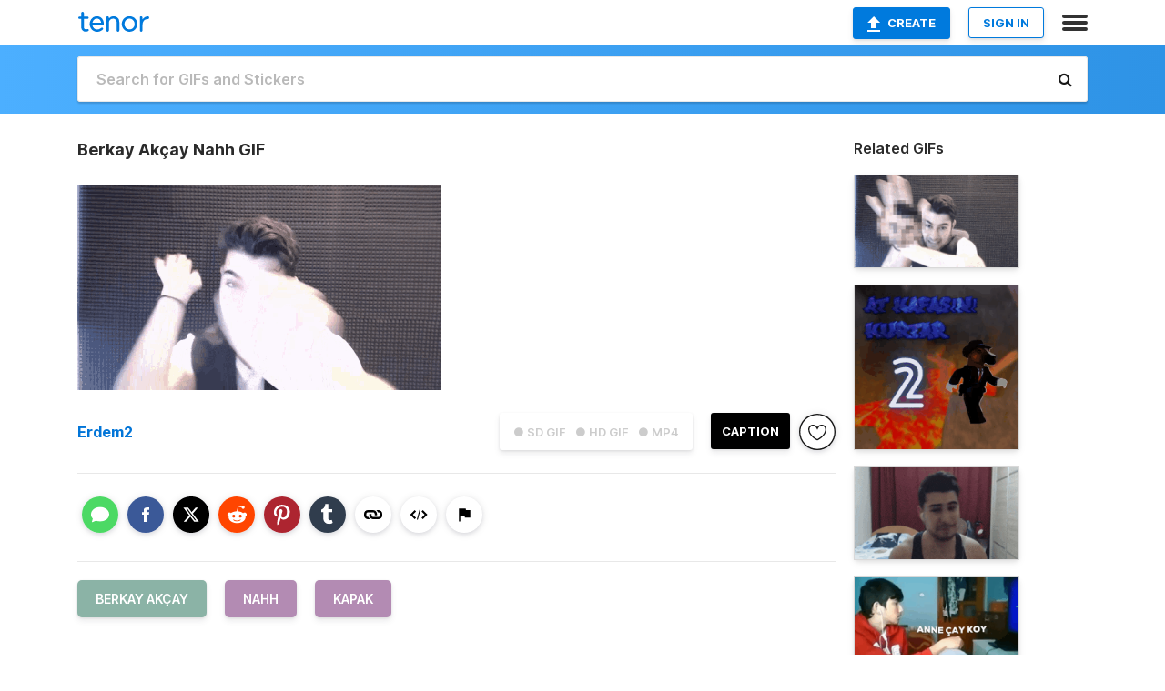

--- FILE ---
content_type: text/html; charset=utf-8
request_url: https://tenor.com/view/berkay-ak%c3%a7ay-nahh-kapak-gif-21667253
body_size: 17708
content:
<!DOCTYPE html>
<html lang="en" dir="ltr"><head><script id="data" type="text/x-cache" nonce="NjA5MWQyMjctN2U1NC00ZmMyLThlMGQtZGUxOTEyODgxZGY5">[base64]</script><title class="dynamic">Berkay Akçay Nahh GIF - Berkay Akçay Nahh Kapak - Discover &amp; Share GIFs</title><link class="dynamic" rel="canonical" href="https://tenor.com/view/berkay-akçay-nahh-kapak-gif-21667253"><meta class="dynamic" name="keywords" content="Berkay Akçay,nahh,kapak,gif,animated gif,gifs,meme"><meta class="dynamic" name="description" content="The perfect Berkay Akçay Nahh Kapak Animated GIF for your conversation. Discover and Share the best GIFs on Tenor."><meta class="dynamic" name="twitter:title" content="Berkay Akçay Nahh GIF - Berkay Akçay Nahh Kapak - Discover &amp; Share GIFs"><meta class="dynamic" name="twitter:description" content="The perfect Berkay Akçay Nahh Kapak Animated GIF for your conversation. Discover and Share the best GIFs on Tenor."><meta class="dynamic" name="twitter:site" content="@gifkeyboard"><meta class="dynamic" name="twitter:app:name:iphone" content="GIF Keyboard"><meta class="dynamic" name="twitter:app:name:ipad" content="GIF Keyboard"><meta class="dynamic" name="twitter:app:name:googleplay" content="GIF Keyboard"><meta class="dynamic" name="twitter:app:id:iphone" content="917932200"><meta class="dynamic" name="twitter:app:id:ipad" content="917932200"><meta class="dynamic" name="twitter:app:id:googleplay" content="com.riffsy.FBMGIFApp"><meta class="dynamic" property="al:ios:app_name" content="GIF Keyboard"><meta class="dynamic" property="al:ios:app_store_id" content="917932200"><meta class="dynamic" property="al:android:package" content="com.riffsy.FBMGIFApp"><meta class="dynamic" property="al:android:app_name" content="GIF Keyboard"><meta class="dynamic" property="fb:app_id" content="374882289330575"><meta class="dynamic" property="og:site_name" content="Tenor"><meta class="dynamic" property="og:title" content="Berkay Akçay Nahh GIF - Berkay Akçay Nahh Kapak - Discover &amp; Share GIFs"><meta class="dynamic" name="apple-itunes-app" content="app-id=917932200,app-argument=https://tenor.com/view/berkay-akçay-nahh-kapak-gif-21667253"><meta class="dynamic" name="twitter:app:url:iphone" content="riffsykeyboard://riff/10122078575194421084"><meta class="dynamic" name="twitter:app:url:ipad" content="riffsykeyboard://riff/10122078575194421084"><meta class="dynamic" name="twitter:app:url:googleplay" content="riffsy://gifs/10122078575194421084"><meta class="dynamic" property="al:ios:url" content="riffsykeyboard://riff/10122078575194421084"><meta class="dynamic" property="al:android:url" content="riffsy://gifs/10122078575194421084"><link class="dynamic" rel="alternate" href="ios-app://917932200/riffsykeyboard/riff/10122078575194421084"><link class="dynamic" rel="alternate" href="android-app://com.riffsy.FBMGIFApp/riffsy/gifs/10122078575194421084"><meta class="dynamic" name="twitter:image" content="https://media1.tenor.com/m/jHjY1ccON1wAAAAC/berkay-ak%C3%A7ay-nahh.gif"><meta class="dynamic" name="twitter:card" content="player"><meta class="dynamic" name="twitter:player" content="undefined?playertype=card"><meta class="dynamic" name="twitter:player:width" content="498"><meta class="dynamic" name="twitter:player:height" content="280"><meta class="dynamic" name="twitter:player:stream" content="https://media.tenor.com/jHjY1ccON1wAAAPo/berkay-ak%C3%A7ay-nahh.mp4"><meta class="dynamic" name="twitter:player:stream:content_type" content="video/mp4"><link class="dynamic" rel="alternate" type="application/json+oembed" title="GIF oEmbed Profile" href="https://tenor.com/oembed?url=https%3A%2F%2Ftenor.com%2Fview%2Fberkay-ak%C3%A7ay-nahh-kapak-gif-21667253"><link class="dynamic" rel="alternate" type="text/xml+oembed" title="GIF oEmbed Profile" href="https://tenor.com/oembed?url=https%3A%2F%2Ftenor.com%2Fview%2Fberkay-ak%C3%A7ay-nahh-kapak-gif-21667253&amp;format=xml"><link rel="image_src" href="https://media1.tenor.com/m/jHjY1ccON1wAAAAC/berkay-ak%C3%A7ay-nahh.gif"><meta class="dynamic" property="og:url" content="https://media1.tenor.com/m/jHjY1ccON1wAAAAC/berkay-ak%C3%A7ay-nahh.gif"><meta class="dynamic" property="og:description" content="Click to view the GIF"><meta class="dynamic" property="og:type" content="video.other"><meta class="dynamic" property="og:image" content="https://media1.tenor.com/m/jHjY1ccON1wAAAAC/berkay-ak%C3%A7ay-nahh.gif"><meta class="dynamic" property="og:image:type" content="image/gif"><meta class="dynamic" property="og:image:width" content="498"><meta class="dynamic" property="og:image:height" content="280"><meta class="dynamic" property="og:video" content="https://media.tenor.com/jHjY1ccON1wAAAPo/berkay-ak%C3%A7ay-nahh.mp4"><meta class="dynamic" property="og:video:secure_url" content="https://media.tenor.com/jHjY1ccON1wAAAPo/berkay-ak%C3%A7ay-nahh.mp4"><meta class="dynamic" property="og:video:type" content="video/mp4"><meta class="dynamic" property="og:video:width" content="640"><meta class="dynamic" property="og:video:height" content="360"><meta class="dynamic" property="og:video" content="https://media.tenor.com/jHjY1ccON1wAAAPs/berkay-ak%C3%A7ay-nahh.webm"><meta class="dynamic" property="og:video:secure_url" content="https://media.tenor.com/jHjY1ccON1wAAAPs/berkay-ak%C3%A7ay-nahh.webm"><meta class="dynamic" property="og:video:type" content="video/webm"><meta class="dynamic" property="og:video:width" content="640"><meta class="dynamic" property="og:video:height" content="360"><script class="dynamic" type="application/ld+json">{"@context":"http:\u002F\u002Fschema.org","@type":"Article","author":"Erdem2","creator":"Erdem2","headline":"Berkay Akçay Nahh GIF - Berkay Akçay Nahh Kapak - Discover & Share GIFs","name":"Berkay Akçay Nahh GIF - Berkay Akçay Nahh Kapak - Discover & Share GIFs","url":"https:\u002F\u002Ftenor.com\u002Fview\u002Fberkay-akçay-nahh-kapak-gif-21667253","mainEntityOfPage":"https:\u002F\u002Ftenor.com\u002Fview\u002Fberkay-akçay-nahh-kapak-gif-21667253","keywords":"Berkay Akçay,nahh,kapak,gif,animated gif,gifs,meme","dateModified":"2021-05-23T09:29:32.415Z","datePublished":"2021-05-23T09:29:32.415Z","publisher":{"@context":"http:\u002F\u002Fschema.org","@type":"Organization","name":"Tenor","logo":{"@type":"ImageObject","url":"https:\u002F\u002Ftenor.com\u002Fassets\u002Fimg\u002Ftenor-app-icon.png"},"sameAs":["https:\u002F\u002Ftwitter.com\u002Fgifkeyboard","https:\u002F\u002Fwww.facebook.com\u002Ftenorapp\u002F","https:\u002F\u002Fwww.linkedin.com\u002Fcompany\u002Ftenorinc\u002F"]},"image":{"@context":"http:\u002F\u002Fschema.org","@type":"ImageObject","author":"Erdem2","creator":"Erdem2","name":"Berkay Akçay Nahh GIF - Berkay Akçay Nahh Kapak - Discover & Share GIFs","keywords":"Berkay Akçay,nahh,kapak,gif,animated gif,gifs,meme","description":"The perfect Berkay Akçay Nahh Kapak Animated GIF for your conversation. Discover and Share the best GIFs on Tenor.","url":"https:\u002F\u002Ftenor.com\u002Fview\u002Fberkay-akçay-nahh-kapak-gif-21667253","contentUrl":"https:\u002F\u002Fmedia1.tenor.com\u002Fm\u002FjHjY1ccON1wAAAAC\u002Fberkay-ak%C3%A7ay-nahh.gif","thumbnailUrl":"https:\u002F\u002Fmedia.tenor.com\u002FjHjY1ccON1wAAAAe\u002Fberkay-ak%C3%A7ay-nahh.png","width":498,"height":280,"dateCreated":"2021-05-23T09:29:32.415Z","uploadDate":"2021-05-23T09:29:32.415Z","representativeOfPage":true},"video":{"@context":"http:\u002F\u002Fschema.org","@type":"VideoObject","author":"Erdem2","creator":"Erdem2","name":"Berkay Akçay Nahh GIF - Berkay Akçay Nahh Kapak - Discover & Share GIFs","keywords":"Berkay Akçay,nahh,kapak,gif,animated gif,gifs,meme","description":"The perfect Berkay Akçay Nahh Kapak Animated GIF for your conversation. Discover and Share the best GIFs on Tenor.","url":"https:\u002F\u002Ftenor.com\u002Fview\u002Fberkay-akçay-nahh-kapak-gif-21667253","contentUrl":"https:\u002F\u002Fmedia.tenor.com\u002FjHjY1ccON1wAAAPo\u002Fberkay-ak%C3%A7ay-nahh.mp4","thumbnailUrl":"https:\u002F\u002Fmedia.tenor.com\u002FjHjY1ccON1wAAAAe\u002Fberkay-ak%C3%A7ay-nahh.png","width":640,"height":360,"dateCreated":"2021-05-23T09:29:32.415Z","uploadDate":"2021-05-23T09:29:32.415Z","duration":"PT0M1S"}}</script><link rel="preconnect" href="https://www.googletagmanager.com"><link rel="preconnect" href="https://www.google-analytics.com"><link rel="dns-prefetch" href="//media.tenor.com"><link rel="preconnect" href="https://media.tenor.com"><link rel="stylesheet" type="text/css" href="/assets/dist/main.min.css?release=r260116-1-master-85a2"><meta charset="UTF-8"><meta name="viewport" content="width=device-width, initial-scale=1"><link rel="manifest" href="/assets/manifest.json"><link rel="shortcut icon" type="image/png" href="/assets/img/favicon/favicon-16x16.png"><link rel="apple-touch-icon" sizes="57x57" href="/assets/img/favicon/apple-touch-icon-57x57.png"><link rel="apple-touch-icon" sizes="60x60" href="/assets/img/favicon/apple-touch-icon-60x60.png"><link rel="apple-touch-icon" sizes="72x72" href="/assets/img/favicon/apple-touch-icon-72x72.png"><link rel="icon" type="image/png" href="/assets/img/favicon/favicon-16x16.png" sizes="16x16"><link rel="icon" type="image/png" href="/assets/img/favicon/favicon-32x32.png" sizes="32x32"><link rel="search" type="application/opensearchdescription+xml" href="/opensearch.xml" title="Tenor"><link rel="alternate" hreflang="x-default" href="https://tenor.com/view/berkay-ak%c3%a7ay-nahh-kapak-gif-21667253"><link rel="alternate" hreflang="af" href="https://tenor.com/af/view/berkay-ak%c3%a7ay-nahh-kapak-gif-21667253"><link rel="alternate" hreflang="am" href="https://tenor.com/am/view/berkay-ak%c3%a7ay-nahh-kapak-gif-21667253"><link rel="alternate" hreflang="az" href="https://tenor.com/az/view/berkay-ak%c3%a7ay-nahh-kapak-gif-21667253"><link rel="alternate" hreflang="be" href="https://tenor.com/be/view/berkay-ak%c3%a7ay-nahh-kapak-gif-21667253"><link rel="alternate" hreflang="bg" href="https://tenor.com/bg/view/berkay-ak%c3%a7ay-nahh-kapak-gif-21667253"><link rel="alternate" hreflang="bn" href="https://tenor.com/bn/view/berkay-ak%c3%a7ay-nahh-kapak-gif-21667253"><link rel="alternate" hreflang="bs" href="https://tenor.com/bs/view/berkay-ak%c3%a7ay-nahh-kapak-gif-21667253"><link rel="alternate" hreflang="ca" href="https://tenor.com/ca/view/berkay-ak%c3%a7ay-nahh-kapak-gif-21667253"><link rel="alternate" hreflang="cs" href="https://tenor.com/cs/view/berkay-ak%c3%a7ay-nahh-kapak-gif-21667253"><link rel="alternate" hreflang="da" href="https://tenor.com/da/view/berkay-ak%c3%a7ay-nahh-kapak-gif-21667253"><link rel="alternate" hreflang="de" href="https://tenor.com/de/view/berkay-ak%c3%a7ay-nahh-kapak-gif-21667253"><link rel="alternate" hreflang="de-AT" href="https://tenor.com/de-AT/view/berkay-ak%c3%a7ay-nahh-kapak-gif-21667253"><link rel="alternate" hreflang="de-CH" href="https://tenor.com/de-CH/view/berkay-ak%c3%a7ay-nahh-kapak-gif-21667253"><link rel="alternate" hreflang="el" href="https://tenor.com/el/view/berkay-ak%c3%a7ay-nahh-kapak-gif-21667253"><link rel="alternate" hreflang="en-AU" href="https://tenor.com/en-AU/view/berkay-ak%c3%a7ay-nahh-kapak-gif-21667253"><link rel="alternate" hreflang="en-CA" href="https://tenor.com/en-CA/view/berkay-ak%c3%a7ay-nahh-kapak-gif-21667253"><link rel="alternate" hreflang="en-GB" href="https://tenor.com/en-GB/view/berkay-ak%c3%a7ay-nahh-kapak-gif-21667253"><link rel="alternate" hreflang="en-IE" href="https://tenor.com/en-IE/view/berkay-ak%c3%a7ay-nahh-kapak-gif-21667253"><link rel="alternate" hreflang="en-IN" href="https://tenor.com/en-IN/view/berkay-ak%c3%a7ay-nahh-kapak-gif-21667253"><link rel="alternate" hreflang="en-NZ" href="https://tenor.com/en-NZ/view/berkay-ak%c3%a7ay-nahh-kapak-gif-21667253"><link rel="alternate" hreflang="en-SG" href="https://tenor.com/en-SG/view/berkay-ak%c3%a7ay-nahh-kapak-gif-21667253"><link rel="alternate" hreflang="en-ZA" href="https://tenor.com/en-ZA/view/berkay-ak%c3%a7ay-nahh-kapak-gif-21667253"><link rel="alternate" hreflang="es" href="https://tenor.com/es/view/berkay-ak%c3%a7ay-nahh-kapak-gif-21667253"><link rel="alternate" hreflang="es-419" href="https://tenor.com/es-419/view/berkay-ak%c3%a7ay-nahh-kapak-gif-21667253"><link rel="alternate" hreflang="es-AR" href="https://tenor.com/es-AR/view/berkay-ak%c3%a7ay-nahh-kapak-gif-21667253"><link rel="alternate" hreflang="es-BO" href="https://tenor.com/es-BO/view/berkay-ak%c3%a7ay-nahh-kapak-gif-21667253"><link rel="alternate" hreflang="es-CL" href="https://tenor.com/es-CL/view/berkay-ak%c3%a7ay-nahh-kapak-gif-21667253"><link rel="alternate" hreflang="es-CO" href="https://tenor.com/es-CO/view/berkay-ak%c3%a7ay-nahh-kapak-gif-21667253"><link rel="alternate" hreflang="es-CR" href="https://tenor.com/es-CR/view/berkay-ak%c3%a7ay-nahh-kapak-gif-21667253"><link rel="alternate" hreflang="es-DO" href="https://tenor.com/es-DO/view/berkay-ak%c3%a7ay-nahh-kapak-gif-21667253"><link rel="alternate" hreflang="es-EC" href="https://tenor.com/es-EC/view/berkay-ak%c3%a7ay-nahh-kapak-gif-21667253"><link rel="alternate" hreflang="es-GT" href="https://tenor.com/es-GT/view/berkay-ak%c3%a7ay-nahh-kapak-gif-21667253"><link rel="alternate" hreflang="es-HN" href="https://tenor.com/es-HN/view/berkay-ak%c3%a7ay-nahh-kapak-gif-21667253"><link rel="alternate" hreflang="es-MX" href="https://tenor.com/es-MX/view/berkay-ak%c3%a7ay-nahh-kapak-gif-21667253"><link rel="alternate" hreflang="es-NI" href="https://tenor.com/es-NI/view/berkay-ak%c3%a7ay-nahh-kapak-gif-21667253"><link rel="alternate" hreflang="es-PA" href="https://tenor.com/es-PA/view/berkay-ak%c3%a7ay-nahh-kapak-gif-21667253"><link rel="alternate" hreflang="es-PE" href="https://tenor.com/es-PE/view/berkay-ak%c3%a7ay-nahh-kapak-gif-21667253"><link rel="alternate" hreflang="es-PR" href="https://tenor.com/es-PR/view/berkay-ak%c3%a7ay-nahh-kapak-gif-21667253"><link rel="alternate" hreflang="es-PY" href="https://tenor.com/es-PY/view/berkay-ak%c3%a7ay-nahh-kapak-gif-21667253"><link rel="alternate" hreflang="es-SV" href="https://tenor.com/es-SV/view/berkay-ak%c3%a7ay-nahh-kapak-gif-21667253"><link rel="alternate" hreflang="es-US" href="https://tenor.com/es-US/view/berkay-ak%c3%a7ay-nahh-kapak-gif-21667253"><link rel="alternate" hreflang="es-UY" href="https://tenor.com/es-UY/view/berkay-ak%c3%a7ay-nahh-kapak-gif-21667253"><link rel="alternate" hreflang="es-VE" href="https://tenor.com/es-VE/view/berkay-ak%c3%a7ay-nahh-kapak-gif-21667253"><link rel="alternate" hreflang="et" href="https://tenor.com/et/view/berkay-ak%c3%a7ay-nahh-kapak-gif-21667253"><link rel="alternate" hreflang="eu" href="https://tenor.com/eu/view/berkay-ak%c3%a7ay-nahh-kapak-gif-21667253"><link rel="alternate" hreflang="fi" href="https://tenor.com/fi/view/berkay-ak%c3%a7ay-nahh-kapak-gif-21667253"><link rel="alternate" hreflang="fil" href="https://tenor.com/fil/view/berkay-ak%c3%a7ay-nahh-kapak-gif-21667253"><link rel="alternate" hreflang="fr" href="https://tenor.com/fr/view/berkay-ak%c3%a7ay-nahh-kapak-gif-21667253"><link rel="alternate" hreflang="fr-CA" href="https://tenor.com/fr-CA/view/berkay-ak%c3%a7ay-nahh-kapak-gif-21667253"><link rel="alternate" hreflang="fr-CH" href="https://tenor.com/fr-CH/view/berkay-ak%c3%a7ay-nahh-kapak-gif-21667253"><link rel="alternate" hreflang="gl" href="https://tenor.com/gl/view/berkay-ak%c3%a7ay-nahh-kapak-gif-21667253"><link rel="alternate" hreflang="gu" href="https://tenor.com/gu/view/berkay-ak%c3%a7ay-nahh-kapak-gif-21667253"><link rel="alternate" hreflang="hi" href="https://tenor.com/hi/view/berkay-ak%c3%a7ay-nahh-kapak-gif-21667253"><link rel="alternate" hreflang="hr" href="https://tenor.com/hr/view/berkay-ak%c3%a7ay-nahh-kapak-gif-21667253"><link rel="alternate" hreflang="hu" href="https://tenor.com/hu/view/berkay-ak%c3%a7ay-nahh-kapak-gif-21667253"><link rel="alternate" hreflang="hy" href="https://tenor.com/hy/view/berkay-ak%c3%a7ay-nahh-kapak-gif-21667253"><link rel="alternate" hreflang="id" href="https://tenor.com/id/view/berkay-ak%c3%a7ay-nahh-kapak-gif-21667253"><link rel="alternate" hreflang="is" href="https://tenor.com/is/view/berkay-ak%c3%a7ay-nahh-kapak-gif-21667253"><link rel="alternate" hreflang="it" href="https://tenor.com/it/view/berkay-ak%c3%a7ay-nahh-kapak-gif-21667253"><link rel="alternate" hreflang="ja" href="https://tenor.com/ja/view/berkay-ak%c3%a7ay-nahh-kapak-gif-21667253"><link rel="alternate" hreflang="ka" href="https://tenor.com/ka/view/berkay-ak%c3%a7ay-nahh-kapak-gif-21667253"><link rel="alternate" hreflang="kk" href="https://tenor.com/kk/view/berkay-ak%c3%a7ay-nahh-kapak-gif-21667253"><link rel="alternate" hreflang="km" href="https://tenor.com/km/view/berkay-ak%c3%a7ay-nahh-kapak-gif-21667253"><link rel="alternate" hreflang="kn" href="https://tenor.com/kn/view/berkay-ak%c3%a7ay-nahh-kapak-gif-21667253"><link rel="alternate" hreflang="ko" href="https://tenor.com/ko/view/berkay-ak%c3%a7ay-nahh-kapak-gif-21667253"><link rel="alternate" hreflang="ky" href="https://tenor.com/ky/view/berkay-ak%c3%a7ay-nahh-kapak-gif-21667253"><link rel="alternate" hreflang="lo" href="https://tenor.com/lo/view/berkay-ak%c3%a7ay-nahh-kapak-gif-21667253"><link rel="alternate" hreflang="lt" href="https://tenor.com/lt/view/berkay-ak%c3%a7ay-nahh-kapak-gif-21667253"><link rel="alternate" hreflang="lv" href="https://tenor.com/lv/view/berkay-ak%c3%a7ay-nahh-kapak-gif-21667253"><link rel="alternate" hreflang="mk" href="https://tenor.com/mk/view/berkay-ak%c3%a7ay-nahh-kapak-gif-21667253"><link rel="alternate" hreflang="ml" href="https://tenor.com/ml/view/berkay-ak%c3%a7ay-nahh-kapak-gif-21667253"><link rel="alternate" hreflang="mn" href="https://tenor.com/mn/view/berkay-ak%c3%a7ay-nahh-kapak-gif-21667253"><link rel="alternate" hreflang="mo" href="https://tenor.com/mo/view/berkay-ak%c3%a7ay-nahh-kapak-gif-21667253"><link rel="alternate" hreflang="mr" href="https://tenor.com/mr/view/berkay-ak%c3%a7ay-nahh-kapak-gif-21667253"><link rel="alternate" hreflang="ms" href="https://tenor.com/ms/view/berkay-ak%c3%a7ay-nahh-kapak-gif-21667253"><link rel="alternate" hreflang="my" href="https://tenor.com/my/view/berkay-ak%c3%a7ay-nahh-kapak-gif-21667253"><link rel="alternate" hreflang="ne" href="https://tenor.com/ne/view/berkay-ak%c3%a7ay-nahh-kapak-gif-21667253"><link rel="alternate" hreflang="nl" href="https://tenor.com/nl/view/berkay-ak%c3%a7ay-nahh-kapak-gif-21667253"><link rel="alternate" hreflang="no" href="https://tenor.com/no/view/berkay-ak%c3%a7ay-nahh-kapak-gif-21667253"><link rel="alternate" hreflang="pa" href="https://tenor.com/pa/view/berkay-ak%c3%a7ay-nahh-kapak-gif-21667253"><link rel="alternate" hreflang="pl" href="https://tenor.com/pl/view/berkay-ak%c3%a7ay-nahh-kapak-gif-21667253"><link rel="alternate" hreflang="pt" href="https://tenor.com/pt/view/berkay-ak%c3%a7ay-nahh-kapak-gif-21667253"><link rel="alternate" hreflang="pt-BR" href="https://tenor.com/pt-BR/view/berkay-ak%c3%a7ay-nahh-kapak-gif-21667253"><link rel="alternate" hreflang="pt-PT" href="https://tenor.com/pt-PT/view/berkay-ak%c3%a7ay-nahh-kapak-gif-21667253"><link rel="alternate" hreflang="ro" href="https://tenor.com/ro/view/berkay-ak%c3%a7ay-nahh-kapak-gif-21667253"><link rel="alternate" hreflang="ru" href="https://tenor.com/ru/view/berkay-ak%c3%a7ay-nahh-kapak-gif-21667253"><link rel="alternate" hreflang="si" href="https://tenor.com/si/view/berkay-ak%c3%a7ay-nahh-kapak-gif-21667253"><link rel="alternate" hreflang="sk" href="https://tenor.com/sk/view/berkay-ak%c3%a7ay-nahh-kapak-gif-21667253"><link rel="alternate" hreflang="sl" href="https://tenor.com/sl/view/berkay-ak%c3%a7ay-nahh-kapak-gif-21667253"><link rel="alternate" hreflang="sq" href="https://tenor.com/sq/view/berkay-ak%c3%a7ay-nahh-kapak-gif-21667253"><link rel="alternate" hreflang="sr" href="https://tenor.com/sr/view/berkay-ak%c3%a7ay-nahh-kapak-gif-21667253"><link rel="alternate" hreflang="sr-Latn" href="https://tenor.com/sr-Latn/view/berkay-ak%c3%a7ay-nahh-kapak-gif-21667253"><link rel="alternate" hreflang="sv" href="https://tenor.com/sv/view/berkay-ak%c3%a7ay-nahh-kapak-gif-21667253"><link rel="alternate" hreflang="sw" href="https://tenor.com/sw/view/berkay-ak%c3%a7ay-nahh-kapak-gif-21667253"><link rel="alternate" hreflang="ta" href="https://tenor.com/ta/view/berkay-ak%c3%a7ay-nahh-kapak-gif-21667253"><link rel="alternate" hreflang="te" href="https://tenor.com/te/view/berkay-ak%c3%a7ay-nahh-kapak-gif-21667253"><link rel="alternate" hreflang="th" href="https://tenor.com/th/view/berkay-ak%c3%a7ay-nahh-kapak-gif-21667253"><link rel="alternate" hreflang="tl" href="https://tenor.com/tl/view/berkay-ak%c3%a7ay-nahh-kapak-gif-21667253"><link rel="alternate" hreflang="tr" href="https://tenor.com/tr/view/berkay-ak%c3%a7ay-nahh-kapak-gif-21667253"><link rel="alternate" hreflang="uk" href="https://tenor.com/uk/view/berkay-ak%c3%a7ay-nahh-kapak-gif-21667253"><link rel="alternate" hreflang="uz" href="https://tenor.com/uz/view/berkay-ak%c3%a7ay-nahh-kapak-gif-21667253"><link rel="alternate" hreflang="vi" href="https://tenor.com/vi/view/berkay-ak%c3%a7ay-nahh-kapak-gif-21667253"><link rel="alternate" hreflang="zh-CN" href="https://tenor.com/zh-CN/view/berkay-ak%c3%a7ay-nahh-kapak-gif-21667253"><link rel="alternate" hreflang="zh-HK" href="https://tenor.com/zh-HK/view/berkay-ak%c3%a7ay-nahh-kapak-gif-21667253"><link rel="alternate" hreflang="zh-TW" href="https://tenor.com/zh-TW/view/berkay-ak%c3%a7ay-nahh-kapak-gif-21667253"><link rel="alternate" hreflang="zu" href="https://tenor.com/zu/view/berkay-ak%c3%a7ay-nahh-kapak-gif-21667253"></head><body><script async type="text/javascript" src="/assets/dist/main.min.js?release=r260116-1-master-85a2" fetchpriority="high"></script><div id="root"><div class="BaseApp"><div class="Banner TOSBanner hidden"><div class="container"><span class="iconfont-remove" aria-hidden="true"></span>We&#039;ve updated our <span class="linkElements"><a href="/legal-terms" rel="noopener">Terms of Service</a> and <a href="https://policies.google.com/privacy?hl=en" rel="noopener">Privacy Policy</a></span>. By continuing you agree to Tenor&#039;s <span class="linkElements"><a href="/legal-terms" rel="noopener">Terms of Service</a> and <a href="https://policies.google.com/privacy?hl=en" rel="noopener">Privacy Policy</a></span>.</div></div><div class="Banner LanguageBanner hidden"><div class="container"><span class="iconfont-remove" aria-hidden="true"></span><div>Tenor.com has been translated based on your browser&#039;s language setting. If you want to change the language, click <span class="linkElements"><button>here</button></span>.</div></div></div><nav class="NavBar"><div class="container"><span itemscope itemtype="http://schema.org/Organization"><a class="navbar-brand" itemProp="url" href="/"><img src="/assets/img/tenor-logo.svg" width="80" height="22" alt="Tenor logo" itemprop="logo"></a></span><div class="nav-buttons"><div class="account-buttons"><a class="button upload-button" href="/gif-maker?utm_source=nav-bar&amp;utm_medium=internal&amp;utm_campaign=gif-maker-entrypoints"><img src="/assets/icons/upload-icon.svg" width="14" height="17" alt="Upload icon">Create</a><button class="white-button">SIGN IN</button></div><span class=" ToggleMenu"><span class="menu-button navicon-button x ToggleMenu-button"><div class="navicon"></div></span><div class="animated NavMenu"><div class="section"><div class="header">Products</div><ul><li><a href="https://apps.apple.com/app/apple-store/id917932200?pt=39040802&amp;ct=NavGifKeyboard&amp;mt=8" rel="noopener">GIF Keyboard</a></li><li><a href="https://play.google.com/store/apps/details?id=com.riffsy.FBMGIFApp" rel="noopener">Android</a></li><li><a href="/contentpartners">Content Partners</a></li></ul></div><div class="section"><div class="header">Explore</div><ul><li><button>Language</button></li><li><a href="/reactions">Reaction GIFs</a></li><li><a href="/explore">Explore GIFs</a></li></ul></div><div class="section"><div class="header">Company</div><ul><li><a href="/press">Press</a></li><li><a href="https://blog.tenor.com/" rel="noopener">Blog</a></li><li><a href="https://support.google.com/tenor" rel="noopener">FAQ</a></li><li><a href="/legal-terms">Terms and Privacy</a></li><li><a href="/assets/dist/licenses.txt" rel="noopener">Website Licenses</a></li><li><a href="https://support.google.com/tenor/gethelp?hl=en" rel="noopener">Contact Us</a></li></ul></div><div class="section"><div class="header">API</div><ul><li><a href="/gifapi" rel="noopener">Tenor GIF API</a></li><li><a href="https://developers.google.com/tenor/guides/endpoints" rel="noopener">GIF API Documentation</a></li></ul></div></div></span></div></div></nav><div class="TopBarComponent TopSearchBar"><div class="TopBar"><div class="container"><a class="navbar-brand" itemProp="url" href="/"><img src="/assets/img/tenor-logo-white.svg" width="80" height="22" alt="Tenor logo" itemprop="logo"></a><div class="search-bar-wrapper"><form class="SearchBar"><input name="q" value="" placeholder="Search for GIFs and Stickers" autocomplete="off"><span class="iconfont-search" aria-hidden="true"></span></form></div></div></div></div><div class="GifPage container page"><!--!--><div class="main-container"><h1 style="margin-bottom:30px;">Berkay Akçay Nahh GIF</h1><div class="single-view-container" itemscope itemtype="http://schema.org/Article"><meta itemprop="url" content="https://tenor.com/view/berkay-akçay-nahh-kapak-gif-21667253"><meta itemprop="mainEntityOfPage" content="https://tenor.com/view/berkay-akçay-nahh-kapak-gif-21667253"><meta itemprop="keywords" content="Berkay Akçay,nahh,kapak,gif,animated gif,gifs,meme"><meta itemprop="dateModified" content="2021-05-23T09:29:32.415Z"><meta itemprop="datePublished" content="2021-05-23T09:29:32.415Z"><meta itemprop="author" content="Erdem2"><meta itemprop="creator" content="Erdem2"><meta itemprop="headline" content="Berkay Akçay Nahh GIF - Berkay Akçay Nahh Kapak - Discover &amp; Share GIFs"><meta itemprop="name" content="Berkay Akçay Nahh GIF - Berkay Akçay Nahh Kapak - Discover &amp; Share GIFs"><span class="hide" itemprop="publisher" itemscope itemtype="http://schema.org/Organization"><meta itemprop="name" content="Tenor"><meta itemprop="logo" content="https://tenor.com/assets/img/tenor-app-icon.png"></span><div><div id="single-gif-container"><div itemprop="image" itemscope itemtype="http://schema.org/ImageObject"><meta itemprop="keywords" content="Berkay Akçay,nahh,kapak,gif,animated gif,gifs,meme"><meta itemprop="dateCreated" content="2021-05-23T09:29:32.415Z"><meta itemprop="uploadDate" content="2021-05-23T09:29:32.415Z"><meta itemprop="author" content="Erdem2"><meta itemprop="creator" content="Erdem2"><meta itemprop="embedUrl"><meta itemprop="representativeOfPage" content="true"><meta itemprop="url" content="https://tenor.com/view/berkay-akçay-nahh-kapak-gif-21667253"><meta itemprop="duration" content="PT0M1S"><meta itemprop="contentUrl" content="https://media1.tenor.com/m/jHjY1ccON1wAAAAC/berkay-ak%C3%A7ay-nahh.gif"><meta itemprop="width" content="498"><meta itemprop="height" content="280"><div class="Gif" style="width:400px;height:225px;"><img src="https://media1.tenor.com/m/jHjY1ccON1wAAAAd/berkay-ak%C3%A7ay-nahh.gif" width="400" height="225" alt="a man with a beard wearing headphones is smiling and waving his hands" style="max-width:400px;min-height:;" fetchpriority="high"></div></div></div></div></div><div class="gif-details-container"><div class="gif-actions"><div class="extra-controls"><div class="QualityToggle"><button class="" disabled> ● SD GIF </button><button class="" disabled> ● HD GIF </button><button class="" disabled> ● MP4 </button></div><a class="caption-gif-button" href="/gif-maker?caption_item_id=10122078575194421084&amp;utm_source=gif-caption&amp;utm_medium=internal&amp;utm_campaign=gif-maker-entrypoints">CAPTION</a><span class="GifFavButton FavButton" aria-hidden="true"></span></div><div class="profile-info"><a rel="author" href="/users/erdem2"><div class="ProfileImage" style="background-image:url(&quot;https://c.tenor.com/3/-Xl__udF73YAAAfQ/tenor.png&quot;);"> </div></a><a class="author-username" rel="author" href="/users/erdem2">Erdem2</a><span></span></div></div><div class="gif-details share-buttons"><a class="ShareIcon" href="https://apps.apple.com/app/apple-store/id917932200?pt=39040802&amp;ct=iMessageItemView&amp;mt=8" rel="noopener"><div class="Tooltip"><span class="content">Share to iMessage.</span></div><img src="/assets/img/icons/imessage.svg" alt="iMessage icon"></a><a class="ShareIcon" href="https://www.facebook.com/sharer/sharer.php?u=https%3A%2F%2Ftenor.com%2Fview%2Fberkay-ak%C3%A7ay-nahh-kapak-gif-21667253%3Futm_source%3Dshare-button%26utm_medium%3DSocial%26utm_content%3Dfacebook" rel="noopener"><div class="Tooltip"><span class="content">Share to Facebook.</span></div><img src="/assets/img/icons/facebook.svg" alt="Facebook icon"></a><a class="ShareIcon" href="https://twitter.com/share?url=https%3A%2F%2Ftenor.com%2Fview%2Fberkay-ak%C3%A7ay-nahh-kapak-gif-21667253%3Futm_source%3Dshare-button%26utm_medium%3DSocial%26utm_content%3Dtwitter&amp;via=gifkeyboard&amp;hashtags=Berkay Akçay,nahh,kapak" rel="noopener"><div class="Tooltip"><span class="content">Share to Twitter.</span></div><img src="/assets/img/icons/twitter.svg" alt="Twitter icon"></a><a class="ShareIcon" href="https://www.reddit.com/submit?url=https%3A%2F%2Ftenor.com%2Fview%2Fberkay-ak%C3%A7ay-nahh-kapak-gif-21667253%3Futm_source%3Dshare-button%26utm_medium%3DSocial%26utm_content%3Dreddit&amp;title=Berkay%20Ak%C3%A7ay%20Nahh%20GIF%20-%20Berkay%20Ak%C3%A7ay%20Nahh%20Kapak%20-%20Discover%20%26%20Share%20GIFs" rel="noopener"><div class="Tooltip"><span class="content">Share to Reddit.</span></div><img src="/assets/img/icons/reddit.svg" alt="Reddit icon"></a><a class="ShareIcon" href="https://pinterest.com/pin/create/bookmarklet/?media=https%3A%2F%2Fmedia1.tenor.com%2Fm%2FjHjY1ccON1wAAAAC%2Fberkay-ak%25C3%25A7ay-nahh.gif&amp;url=https%3A%2F%2Ftenor.com%2Fview%2Fberkay-ak%C3%A7ay-nahh-kapak-gif-21667253%3Futm_source%3Dshare-button%26utm_medium%3DSocial%26utm_content%3Dpinterest&amp;is_video=false&amp;description=Berkay%20Ak%C3%A7ay%20Nahh%20GIF%20-%20Berkay%20Ak%C3%A7ay%20Nahh%20Kapak%20-%20Discover%20%26%20Share%20GIFs" rel="noopener"><div class="Tooltip"><span class="content">Share to Pinterest.</span></div><img src="/assets/img/icons/pinterest.svg" alt="Pinterest icon"></a><a class="ShareIcon" href="https://www.tumblr.com/share?v=3&amp;u=https%3A%2F%2Ftenor.com%2Fview%2Fberkay-ak%C3%A7ay-nahh-kapak-gif-21667253%3Futm_source%3Dshare-button%26utm_medium%3DSocial%26utm_content%3Dtumblr&amp;t=Berkay%20Ak%C3%A7ay%20Nahh%20GIF%20-%20Berkay%20Ak%C3%A7ay%20Nahh%20Kapak%20-%20Discover%20%26%20Share%20GIFs&amp;tags=Berkay Akçay,nahh,kapak" rel="noopener"><div class="Tooltip"><span class="content">Share to Tumblr.</span></div><img src="/assets/img/icons/tumblr.svg" alt="Tumblr icon"></a><span class="ShareIcon"><div class="Tooltip"><span class="content">Copy link to clipboard.</span></div><img src="/assets/img/icons/link.svg" alt="link icon" data-clipboard-text="https://tenor.com/bC4NZ.gif"></span><span class="ShareIcon"><div class="Tooltip"><span class="content">Copy embed to clipboard.</span></div><img src="/assets/img/icons/embed.svg" alt="embed icon" data-clipboard-text="&lt;div class=&quot;tenor-gif-embed&quot; data-postid=&quot;21667253&quot; data-share-method=&quot;host&quot; data-aspect-ratio=&quot;1.77778&quot; data-width=&quot;100%&quot;&gt;&lt;a href=&quot;https://tenor.com/view/berkay-ak%C3%A7ay-nahh-kapak-gif-21667253&quot;&gt;Berkay Akçay Nahh GIF&lt;/a&gt;from &lt;a href=&quot;https://tenor.com/search/berkay+ak%C3%A7ay-gifs&quot;&gt;Berkay Akçay GIFs&lt;/a&gt;&lt;/div&gt; &lt;script type=&quot;text/javascript&quot; async src=&quot;https://tenor.com/embed.js&quot;&gt;&lt;/script&gt;"></span><span class="FlagIcon"><div class="Tooltip"><span class="content">Report</span></div><img src="/assets/img/icons/flag.svg" alt="flag icon"></span></div><ul class="tag-list" style="width:100%;"><li><a href="/search/berkay-akçay-gifs"><div class="RelatedTag" style="background-color:#8BB3A6;">Berkay Akçay</div></a></li><li><a href="/search/nahh-gifs"><div class="RelatedTag" style="background-color:#B38BB3;">nahh</div></a></li><li><a href="/search/kapak-gifs"><div class="RelatedTag" style="background-color:#B38BB3;">kapak</div></a></li></ul><div class="gif-details embed" style="display:block;"><h3>Share URL</h3><div class="Copybox share"><!--!--><input type="text" readonly data-clipboard-text="https://tenor.com/view/berkay-akçay-nahh-kapak-gif-21667253" value="https://tenor.com/view/berkay-akçay-nahh-kapak-gif-21667253"></div><br><br><h3>Embed</h3><div class="Copybox embed"><!--!--><input type="text" readonly data-clipboard-text="&lt;div class=&quot;tenor-gif-embed&quot; data-postid=&quot;21667253&quot; data-share-method=&quot;host&quot; data-aspect-ratio=&quot;1.77778&quot; data-width=&quot;100%&quot;&gt;&lt;a href=&quot;https://tenor.com/view/berkay-ak%C3%A7ay-nahh-kapak-gif-21667253&quot;&gt;Berkay Akçay Nahh GIF&lt;/a&gt;from &lt;a href=&quot;https://tenor.com/search/berkay+ak%C3%A7ay-gifs&quot;&gt;Berkay Akçay GIFs&lt;/a&gt;&lt;/div&gt; &lt;script type=&quot;text/javascript&quot; async src=&quot;https://tenor.com/embed.js&quot;&gt;&lt;/script&gt;" value="&lt;div class=&quot;tenor-gif-embed&quot; data-postid=&quot;21667253&quot; data-share-method=&quot;host&quot; data-aspect-ratio=&quot;1.77778&quot; data-width=&quot;100%&quot;&gt;&lt;a href=&quot;https://tenor.com/view/berkay-ak%C3%A7ay-nahh-kapak-gif-21667253&quot;&gt;Berkay Akçay Nahh GIF&lt;/a&gt;from &lt;a href=&quot;https://tenor.com/search/berkay+ak%C3%A7ay-gifs&quot;&gt;Berkay Akçay GIFs&lt;/a&gt;&lt;/div&gt; &lt;script type=&quot;text/javascript&quot; async src=&quot;https://tenor.com/embed.js&quot;&gt;&lt;/script&gt;"></div></div><div class="gif-details non-mobile-only"><h3>Details</h3><dl><dd>Content Description: a man with a beard wearing headphones is smiling and waving his hands</dd><dd>File Size: 938KB</dd><dd>Duration: 0.500 sec</dd><dd>Dimensions: 498x280</dd><dd>Created: 5/23/2021, 9:29:32 AM</dd></dl></div></div></div><div class="RelatedGifsContainer"><h3>Related GIFs</h3><div class="UniversalGifList" data-columns="1" style="height:1074.3636363636365px;"><div class="column"><figure class="UniversalGifListItem clickable" data-index="0" data-width="220" data-height="123" style="top:0px;"><a href="/view/berkay-akçay-kapak-nah-gif-21667266"><div class="Gif"><picture><source type="video/mp4" srcset="https://media.tenor.com/NmF0h2MZInAAAAP1/berkay-ak%C3%A7ay-kapak.mp4 320w"><source media="(max-width:840px)" type="image/webp" srcset="https://media.tenor.com/NmF0h2MZInAAAAA1/berkay-ak%C3%A7ay-kapak.webp 200w"><img src="https://media.tenor.com/NmF0h2MZInAAAAAM/berkay-ak%C3%A7ay-kapak.gif" width="180" height="100.63636363636364" alt="a man with a beard is smiling and waving his hands" loading="lazy"></picture></div><div class="overlay"></div></a><div class="actions"><span class="GifFavButton FavButton" aria-hidden="true"></span></div><figcaption class="tags"><ul><li><a href="/search/berkay-akçay-gifs">#Berkay-Akçay</a></li><li><a href="/search/kapak-gifs">#Kapak</a></li><li><a href="/search/nah-gifs">#Nah</a></li></ul></figcaption><!--!--></figure><figure class="UniversalGifListItem clickable" data-index="1" data-width="220" data-height="220" style="top:120.63636363636364px;"><a href="/view/at-kafasınıkurtar2-roblox-türkiye-at-kafası-berkay-akçay-yakında-gif-18818233"><div class="Gif"><picture><source media="(max-width:840px)" type="video/mp4" srcset="https://media.tenor.com/l9kaX0FVnb4AAAP1/at-kafas%C4%B1n%C4%B1kurtar2-roblox-t%C3%BCrkiye.mp4 166w"><source media="(max-width:840px)" type="image/webp" srcset="https://media.tenor.com/l9kaX0FVnb4AAAA1/at-kafas%C4%B1n%C4%B1kurtar2-roblox-t%C3%BCrkiye.webp 200w"><img src="https://media.tenor.com/l9kaX0FVnb4AAAAM/at-kafas%C4%B1n%C4%B1kurtar2-roblox-t%C3%BCrkiye.gif" width="180" height="180" alt="a man in a suit and tie is standing in front of a sign that says at kafasin kurtar 2" loading="lazy"></picture></div><div class="overlay"></div></a><div class="actions"><span class="GifFavButton FavButton" aria-hidden="true"></span></div><figcaption class="tags"><ul><li><a href="/search/at-kafasınıkurtar2-gifs">#At-KafasınıKurtar2</a></li></ul></figcaption><!--!--></figure><figure class="UniversalGifListItem clickable" data-index="2" data-width="220" data-height="124" style="top:320.6363636363636px;"><a href="/view/berkaymomo-berkay-akçay-momo-atkafası-at-kafası-gif-998033252838221328"><div class="Gif"><picture><source type="video/mp4" srcset="https://media.tenor.com/Ddm59KVzJhAAAAP1/berkaymomo-berkay-ak%C3%A7ay.mp4 320w"><source media="(max-width:840px)" type="image/webp" srcset="https://media.tenor.com/Ddm59KVzJhAAAAA1/berkaymomo-berkay-ak%C3%A7ay.webp 200w"><img src="https://media.tenor.com/Ddm59KVzJhAAAAAM/berkaymomo-berkay-ak%C3%A7ay.gif" width="180" height="101.45454545454547" alt="a picture of a man with momo esta muerto written in red letters" loading="lazy"></picture></div><div class="overlay"></div></a><div class="actions"><span class="GifFavButton FavButton" aria-hidden="true"></span></div><figcaption class="tags"><ul><li><a href="/search/berkaymomo-gifs">#berkaymomo</a></li><li><a href="/search/berkay-akçay-gifs">#berkay-akçay</a></li><li><a href="/search/momo-gifs">#momo</a></li></ul></figcaption><!--!--></figure><figure class="UniversalGifListItem clickable" data-index="3" data-width="220" data-height="111" style="top:442.0909090909091px;"><a href="/view/c0dex-c0d3x-codex-anne-çay-gif-19349975"><div class="Gif"><picture><source media="(max-width:840px)" type="image/webp" srcset="https://media.tenor.com/u6i0RjyBkM4AAAA1/c0dex-c0d3x.webp 200w"><img src="https://media.tenor.com/u6i0RjyBkM4AAAAM/c0dex-c0d3x.gif" width="180" height="90.81818181818183" alt="a boy in a red sweatshirt is sitting in front of a tv with anne çay koy written on the bottom right" loading="lazy"></picture></div><div class="overlay"></div></a><div class="actions"><span class="GifFavButton FavButton" aria-hidden="true"></span></div><figcaption class="tags"><ul><li><a href="/search/c0dex-gifs">#c0dex</a></li><li><a href="/search/c0d3x-gifs">#c0d3x</a></li><li><a href="/search/codex-gifs">#codex</a></li><li><a href="/search/anne-gifs">#anne</a></li></ul></figcaption><!--!--></figure><figure class="UniversalGifListItem clickable" data-index="4" data-width="220" data-height="220" style="top:552.909090909091px;"><a href="/view/at-kafası-berkay-akçay-berkay-at-at-kafa-gif-27000070"><div class="Gif"><picture><source media="(max-width:840px)" type="video/mp4" srcset="https://media.tenor.com/rtMkZ8G5KNkAAAP1/at-kafas%C4%B1-berkay-ak%C3%A7ay.mp4 186w"><source media="(max-width:840px)" type="image/webp" srcset="https://media.tenor.com/rtMkZ8G5KNkAAAA1/at-kafas%C4%B1-berkay-ak%C3%A7ay.webp 200w"><img src="https://media.tenor.com/rtMkZ8G5KNkAAAAM/at-kafas%C4%B1-berkay-ak%C3%A7ay.gif" width="180" height="180" alt="an illustration of a horse wearing a hat with a blue band" loading="lazy"></picture></div><div class="overlay"></div></a><div class="actions"><span class="GifFavButton FavButton" aria-hidden="true"></span></div><figcaption class="tags"><ul><li><a href="/search/at-kafası-gifs">#At-Kafası</a></li><li><a href="/search/berkay-akçay-gifs">#Berkay-Akçay</a></li><li><a href="/search/berkay-gifs">#berkay</a></li><li><a href="/search/at-gifs">#at</a></li></ul></figcaption><!--!--></figure><figure class="UniversalGifListItem clickable" data-index="5" data-width="220" data-height="220" style="top:752.909090909091px;"><a href="/view/at-kafası-berkay-akçay-at-at-kafasıekibi-erdem-gif-27000055"><div class="Gif"><picture><source media="(max-width:840px)" type="video/mp4" srcset="https://media.tenor.com/Y7ViBhK3420AAAP1/at-kafas%C4%B1-berkay-ak%C3%A7ay.mp4 186w"><source media="(max-width:840px)" type="image/webp" srcset="https://media.tenor.com/Y7ViBhK3420AAAA1/at-kafas%C4%B1-berkay-ak%C3%A7ay.webp 200w"><img src="https://media.tenor.com/Y7ViBhK3420AAAAM/at-kafas%C4%B1-berkay-ak%C3%A7ay.gif" width="180" height="180" alt="an illustration of a horse wearing a hat with a blue band" loading="lazy"></picture></div><div class="overlay"></div></a><div class="actions"><span class="GifFavButton FavButton" aria-hidden="true"></span></div><figcaption class="tags"><ul><li><a href="/search/at-kafası-gifs">#At-Kafası</a></li><li><a href="/search/berkay-akçay-gifs">#Berkay-Akçay</a></li><li><a href="/search/at-gifs">#at</a></li></ul></figcaption><!--!--></figure><figure class="UniversalGifListItem clickable" data-index="6" data-width="220" data-height="124" style="top:952.909090909091px;"><a href="/view/inari-konkon-inari-konkon-koi-iroha-fushimi-inari-angry-anime-gif-20301118"><div class="Gif"><picture><source media="(max-width:840px)" type="image/webp" srcset="https://media.tenor.com/RHwrrFxD0h4AAAA1/inari-konkon-inari-konkon-koi-iroha.webp 200w"><img src="https://media.tenor.com/RHwrrFxD0h4AAAAM/inari-konkon-inari-konkon-koi-iroha.gif" width="180" height="101.45454545454547" alt="a girl with a cat ear on her head is making a surprised face" loading="lazy"></picture></div><div class="overlay"></div></a><div class="actions"><span class="GifFavButton FavButton" aria-hidden="true"></span></div><figcaption class="tags"><ul><li><a href="/search/inari-konkon-gifs">#Inari-Konkon</a></li></ul></figcaption><!--!--></figure></div><script type="text/javascript" nonce="NjA5MWQyMjctN2U1NC00ZmMyLThlMGQtZGUxOTEyODgxZGY5">/*! For license information please see inlineMathService.min.js.LICENSE.txt */
(()=>{"use strict";let t=!1,i=!1,e=!1;function s(){t=window.innerWidth<=840,i=/iphone|ipod|ipad/i.test(window.navigator.userAgent)&&!window.MSStream,e=/Chrome/.test(window.navigator.userAgent)}window.addEventListener("resize",function(){s()}),s();const n=Object.freeze({GIF:"gif",MEME:"meme",STICKER:"sticker"});class o{element;staticColumns;showShareCount;isUniversalGifList;DEFAULT_WIDTH;y;containerWidth;numColumns;i;colNum;currentColumnIdx;minBottomY;maxBottomY;columnTailItems;spacing;borderLeft;borderRight;paddingLeft;paddingRight;paddingTop;paddingBottom;constructor({element:t,staticColumns:i,showShareCount:e,isUniversalGifList:s}){this.element=t,this.staticColumns=i,this.showShareCount=e,this.isUniversalGifList=s,this.DEFAULT_WIDTH=1===this.staticColumns?200:400,this.y=0,this.containerWidth=0,this.numColumns=0,this.i=0,this.colNum=0,this.currentColumnIdx=0,this.minBottomY=0,this.maxBottomY=0,this.columnTailItems=[],this.spacing=10,this.borderLeft=0,this.borderRight=0,this.paddingLeft=0,this.paddingRight=0,this.paddingTop=0,this.paddingBottom=0,this.resetVars()}resetVars(){this.y=0,this.spacing=t?10:20;const i=this.element?window.getComputedStyle(this.element):null;for(this.paddingLeft=i?parseInt(i.getPropertyValue("padding-left")):0,this.paddingRight=i?parseInt(i.getPropertyValue("padding-right")):0,this.paddingTop=i?parseInt(i.getPropertyValue("padding-top")):0,this.paddingBottom=i?parseInt(i.getPropertyValue("padding-bottom")):0,this.borderLeft=i?parseInt(i.getPropertyValue("border-left-width")):0,this.borderRight=i?parseInt(i.getPropertyValue("border-right-width")):0,this.containerWidth=this.element&&this.element.offsetWidth?this.element.offsetWidth-this.paddingLeft-this.paddingRight-this.borderLeft-this.borderRight:this.DEFAULT_WIDTH,this.staticColumns?this.numColumns=this.staticColumns:this.containerWidth>1100?this.numColumns=4:this.containerWidth>576?this.numColumns=3:this.numColumns=2,this.i=0,this.maxBottomY=0,this.columnTailItems=[],this.colNum=0;this.colNum<this.numColumns;this.colNum++)this.columnTailItems[this.colNum]={bottomY:0,width:0,height:0,y:0,column:this.colNum,index:-1}}getItemDimsAndMediaType(t){return[0,0,""]}updateItem(t,i){}compute(t,i){if(i&&this.resetVars(),!t||0===t.length)return console.info("mathService: no data"),{loaderHeight:0,numColumns:0};let e=0;const s=(this.containerWidth-this.numColumns*this.spacing)/this.numColumns;let o,h=0,m=0,l="";for(;this.i<t.length;this.i++){for(o=t[this.i],[h,m,l]=this.getItemDimsAndMediaType(o),e=this.isUniversalGifList||l!==n.MEME&&l!==n.STICKER?s/h*m:s,this.currentColumnIdx=0,this.minBottomY=this.columnTailItems[this.currentColumnIdx].bottomY,this.colNum=1;this.colNum<this.numColumns;this.colNum++)this.columnTailItems[this.colNum].bottomY<this.minBottomY&&(this.currentColumnIdx=this.colNum,this.minBottomY=this.columnTailItems[this.currentColumnIdx].bottomY);this.y=this.minBottomY,this.showShareCount&&(this.y+=18),this.columnTailItems[this.currentColumnIdx]={width:s,height:e,y:this.y,bottomY:e+this.y+this.spacing,column:this.currentColumnIdx,index:this.i},this.updateItem(o,this.currentColumnIdx)}for(this.colNum=0;this.colNum<this.numColumns;this.colNum++)this.columnTailItems[this.colNum].bottomY>this.maxBottomY&&(this.maxBottomY=this.columnTailItems[this.colNum].bottomY);return{loaderHeight:this.maxBottomY+this.paddingTop+this.paddingBottom,numColumns:this.numColumns}}}class h extends o{getItemDimsAndMediaType(t){return[parseInt(t.dataset.width||"0"),parseInt(t.dataset.height||"0"),""]}updateItem(t,i){t.dataset.colIndex=i.toString();const e=this.columnTailItems[i],s=t.getElementsByTagName("img")[0];s.setAttribute("width",e.width.toString()),s.setAttribute("height",e.height.toString())}}const m=document.getElementsByClassName("GifList");let l,r,a,d,u,c,g,p,C,I;for(let t=0;t<m.length;t++){l=m[t],r=new h({element:l,staticColumns:parseInt(l.dataset.columns||"0"),showShareCount:!1,isUniversalGifList:!1}),a=l.getElementsByClassName("column"),u=a.length,g=[],p=Array(u).fill(!1),C=0;let i,e,s=0;for(;C<u;)d=a[s],d.children.length?(i=d.children[0],e=parseInt(i.dataset.index||"0"),g[e]=d.removeChild(i)):p[s]||(C++,p[s]=!0),s=(s+1)%u;const n=r.compute(g),o=n.numColumns-u;l.style.height=`${n.loaderHeight}px`;const f=a[a.length-1];if(o<0)for(let t=0;t>o;t--)f.parentNode?.removeChild(f);else if(o>0)for(let t=0;t<o;t++)c=document.createElement("div"),c.className="column",c.style.cssText="top: 0px;",f.parentNode?.insertBefore(c,f.nextSibling);for(a=l.getElementsByClassName("column");g.length;)I=g.shift(),a[parseInt(I.dataset.colIndex||"0")].appendChild(I)}})();
//# sourceMappingURL=/assets/dist/inlineMathService.min.js.map</script></div></div><!--!--></div><div class="ProgressBar" style="height:0;right:100vw;transition:right 2s linear;"></div><div class="DialogContainer"></div></div></div><script id="store-cache" type="text/x-cache" nonce="NjA5MWQyMjctN2U1NC00ZmMyLThlMGQtZGUxOTEyODgxZGY5">{"appConfig":{},"config":{},"tags":{},"gifs":{"byId":{"21667253":{"results":[{"id":"10122078575194421084","legacy_info":{"post_id":"21667253"},"title":"","media_formats":{"tinygif":{"url":"https:\u002F\u002Fmedia.tenor.com\u002FjHjY1ccON1wAAAAM\u002Fberkay-ak%C3%A7ay-nahh.gif","duration":0.5,"preview":"","dims":[220,124],"size":48135},"mp4":{"url":"https:\u002F\u002Fmedia.tenor.com\u002FjHjY1ccON1wAAAPo\u002Fberkay-ak%C3%A7ay-nahh.mp4","duration":0.5,"preview":"","dims":[640,360],"size":206055},"webp_transparent":{"url":"https:\u002F\u002Fmedia.tenor.com\u002FjHjY1ccON1wAAAAl\u002Fberkay-ak%C3%A7ay-nahh.webp","duration":0.5,"preview":"","dims":[498,281],"size":101584},"webm":{"url":"https:\u002F\u002Fmedia.tenor.com\u002FjHjY1ccON1wAAAPs\u002Fberkay-ak%C3%A7ay-nahh.webm","duration":0.5,"preview":"","dims":[640,360],"size":70405},"tinywebp_transparent":{"url":"https:\u002F\u002Fmedia.tenor.com\u002FjHjY1ccON1wAAAAm\u002Fberkay-ak%C3%A7ay-nahh.webp","duration":0.5,"preview":"","dims":[200,113],"size":25116},"webp":{"url":"https:\u002F\u002Fmedia.tenor.com\u002FjHjY1ccON1wAAAAx\u002Fberkay-ak%C3%A7ay-nahh.webp","duration":0.5,"preview":"","dims":[498,280],"size":147416},"tinymp4":{"url":"https:\u002F\u002Fmedia.tenor.com\u002FjHjY1ccON1wAAAP1\u002Fberkay-ak%C3%A7ay-nahh.mp4","duration":0.5,"preview":"","dims":[320,180],"size":61256},"gif":{"url":"https:\u002F\u002Fmedia1.tenor.com\u002Fm\u002FjHjY1ccON1wAAAAC\u002Fberkay-ak%C3%A7ay-nahh.gif","duration":0.5,"preview":"","dims":[498,280],"size":960358},"gifpreview":{"url":"https:\u002F\u002Fmedia.tenor.com\u002FjHjY1ccON1wAAAAe\u002Fberkay-ak%C3%A7ay-nahh.png","duration":0.5,"preview":"","dims":[640,360],"size":87382},"mediumgif":{"url":"https:\u002F\u002Fmedia1.tenor.com\u002Fm\u002FjHjY1ccON1wAAAAd\u002Fberkay-ak%C3%A7ay-nahh.gif","duration":0.5,"preview":"","dims":[640,360],"size":709527},"tinywebp":{"url":"https:\u002F\u002Fmedia.tenor.com\u002FjHjY1ccON1wAAAA1\u002Fberkay-ak%C3%A7ay-nahh.webp","duration":0.5,"preview":"","dims":[200,114],"size":25466}},"bg_color":"","created":1621762172.4153,"content_description":"a man with a beard wearing headphones is smiling and waving his hands","h1_title":"Berkay Akçay Nahh GIF","long_title":"Berkay Akçay Nahh GIF - Berkay Akçay Nahh Kapak GIFs","embed":"\u003Cdiv class=\"tenor-gif-embed\" data-postid=\"21667253\" data-share-method=\"host\" data-aspect-ratio=\"1.77778\" data-width=\"100%\"\u003E\u003Ca href=\"https:\u002F\u002Ftenor.com\u002Fview\u002Fberkay-ak%C3%A7ay-nahh-kapak-gif-21667253\"\u003EBerkay Akçay Nahh GIF\u003C\u002Fa\u003Efrom \u003Ca href=\"https:\u002F\u002Ftenor.com\u002Fsearch\u002Fberkay+ak%C3%A7ay-gifs\"\u003EBerkay Akçay GIFs\u003C\u002Fa\u003E\u003C\u002Fdiv\u003E \u003Cscript type=\"text\u002Fjavascript\" async src=\"https:\u002F\u002Ftenor.com\u002Fembed.js\"\u003E\u003C\u002Fscript\u003E","itemurl":"https:\u002F\u002Ftenor.com\u002Fview\u002Fberkay-ak%C3%A7ay-nahh-kapak-gif-21667253","url":"https:\u002F\u002Ftenor.com\u002FbC4NZ.gif","tags":["Berkay Akçay","nahh","kapak"],"flags":["audio"],"user":{"username":"Erdem2","partnername":"","url":"https:\u002F\u002Ftenor.com\u002Fusers\u002FErdem2","tagline":"","userid":"9286117","profile_id":"17441145089991814508","avatars":{"32":"https:\u002F\u002Fc.tenor.com\u002F3\u002F-Xl__udF73YAAAfQ\u002Ftenor.png","75":"https:\u002F\u002Fc.tenor.com\u002F3\u002F-Xl__udF73YAAAfR\u002Ftenor.png","128":"https:\u002F\u002Fc.tenor.com\u002F3\u002F-Xl__udF73YAAAfS\u002Ftenor.png","256":"https:\u002F\u002Fc.tenor.com\u002F3\u002F-Xl__udF73YAAAfT\u002Ftenor.png"},"usertype":"user","partnerbanner":{},"partnercategories":[],"partnerlinks":[],"flags":[]},"hasaudio":true,"source_id":"","shares":40587,"policy_status":"POLICY_STATUS_UNSPECIFIED","index":0}],"promise":{},"loaded":true,"pending":false}},"related":{"21667253":{"results":[{"id":"3918541275621040752","legacy_info":{"post_id":"21667266"},"title":"","media_formats":{"gifpreview":{"url":"https:\u002F\u002Fmedia.tenor.com\u002FNmF0h2MZInAAAAAe\u002Fberkay-ak%C3%A7ay-kapak.png","duration":0.6,"preview":"","dims":[640,358],"size":86917},"tinygif":{"url":"https:\u002F\u002Fmedia.tenor.com\u002FNmF0h2MZInAAAAAM\u002Fberkay-ak%C3%A7ay-kapak.gif","duration":0.6,"preview":"","dims":[220,123],"size":55891},"mediumgif":{"url":"https:\u002F\u002Fmedia1.tenor.com\u002Fm\u002FNmF0h2MZInAAAAAd\u002Fberkay-ak%C3%A7ay-kapak.gif","duration":0.6,"preview":"","dims":[640,358],"size":352961},"mp4":{"url":"https:\u002F\u002Fmedia.tenor.com\u002FNmF0h2MZInAAAAPo\u002Fberkay-ak%C3%A7ay-kapak.mp4","duration":0.6,"preview":"","dims":[640,358],"size":118084},"webp_transparent":{"url":"https:\u002F\u002Fmedia.tenor.com\u002FNmF0h2MZInAAAAAl\u002Fberkay-ak%C3%A7ay-kapak.webp","duration":0.6,"preview":"","dims":[498,280],"size":43514},"tinywebp":{"url":"https:\u002F\u002Fmedia.tenor.com\u002FNmF0h2MZInAAAAA1\u002Fberkay-ak%C3%A7ay-kapak.webp","duration":0.6,"preview":"","dims":[200,114],"size":9758},"webm":{"url":"https:\u002F\u002Fmedia.tenor.com\u002FNmF0h2MZInAAAAPs\u002Fberkay-ak%C3%A7ay-kapak.webm","duration":0.6,"preview":"","dims":[640,358],"size":33829},"tinywebp_transparent":{"url":"https:\u002F\u002Fmedia.tenor.com\u002FNmF0h2MZInAAAAAm\u002Fberkay-ak%C3%A7ay-kapak.webp","duration":0.6,"preview":"","dims":[200,113],"size":9682},"webp":{"url":"https:\u002F\u002Fmedia.tenor.com\u002FNmF0h2MZInAAAAAx\u002Fberkay-ak%C3%A7ay-kapak.webp","duration":0.6,"preview":"","dims":[498,279],"size":39768},"tinymp4":{"url":"https:\u002F\u002Fmedia.tenor.com\u002FNmF0h2MZInAAAAP1\u002Fberkay-ak%C3%A7ay-kapak.mp4","duration":0.6,"preview":"","dims":[320,178],"size":35985},"gif":{"url":"https:\u002F\u002Fmedia1.tenor.com\u002Fm\u002FNmF0h2MZInAAAAAC\u002Fberkay-ak%C3%A7ay-kapak.gif","duration":0.6,"preview":"","dims":[498,278],"size":514534}},"bg_color":"","created":1621762334.232229,"content_description":"a man with a beard is smiling and waving his hands","h1_title":"Berkay Akçay Kapak GIF","long_title":"Berkay Akçay Kapak GIF - Berkay Akçay Kapak Nah GIFs","embed":"\u003Cdiv class=\"tenor-gif-embed\" data-postid=\"21667266\" data-share-method=\"host\" data-aspect-ratio=\"1.78771\" data-width=\"100%\"\u003E\u003Ca href=\"https:\u002F\u002Ftenor.com\u002Fview\u002Fberkay-ak%C3%A7ay-kapak-nah-gif-21667266\"\u003EBerkay Akçay Kapak GIF\u003C\u002Fa\u003Efrom \u003Ca href=\"https:\u002F\u002Ftenor.com\u002Fsearch\u002Fberkay+ak%C3%A7ay-gifs\"\u003EBerkay Akçay GIFs\u003C\u002Fa\u003E\u003C\u002Fdiv\u003E \u003Cscript type=\"text\u002Fjavascript\" async src=\"https:\u002F\u002Ftenor.com\u002Fembed.js\"\u003E\u003C\u002Fscript\u003E","itemurl":"https:\u002F\u002Ftenor.com\u002Fview\u002Fberkay-ak%C3%A7ay-kapak-nah-gif-21667266","url":"https:\u002F\u002Ftenor.com\u002FbC4Oc.gif","tags":["Berkay Akçay","Kapak","Nah"],"flags":[],"user":{"username":"Erdem2","partnername":"","url":"https:\u002F\u002Ftenor.com\u002Fusers\u002FErdem2","tagline":"","userid":"9286117","profile_id":"17441145089991814508","avatars":{"32":"https:\u002F\u002Fc.tenor.com\u002F3\u002F-Xl__udF73YAAAfQ\u002Ftenor.png","75":"https:\u002F\u002Fc.tenor.com\u002F3\u002F-Xl__udF73YAAAfR\u002Ftenor.png","128":"https:\u002F\u002Fc.tenor.com\u002F3\u002F-Xl__udF73YAAAfS\u002Ftenor.png","256":"https:\u002F\u002Fc.tenor.com\u002F3\u002F-Xl__udF73YAAAfT\u002Ftenor.png"},"usertype":"user","partnerbanner":{},"partnercategories":[],"partnerlinks":[],"flags":[]},"hasaudio":false,"source_id":"","shares":6333,"policy_status":"POLICY_STATUS_UNSPECIFIED","index":0,"details":{"width":180,"height":100.63636363636364,"y":0,"bottomY":120.63636363636364,"column":0,"index":0}},{"id":"10122078575194421084","legacy_info":{"post_id":"21667253"},"title":"","media_formats":{"tinywebp":{"url":"https:\u002F\u002Fmedia.tenor.com\u002FjHjY1ccON1wAAAA1\u002Fberkay-ak%C3%A7ay-nahh.webp","duration":0.5,"preview":"","dims":[200,114],"size":25466},"mediumgif":{"url":"https:\u002F\u002Fmedia1.tenor.com\u002Fm\u002FjHjY1ccON1wAAAAd\u002Fberkay-ak%C3%A7ay-nahh.gif","duration":0.5,"preview":"","dims":[640,360],"size":709527},"webp":{"url":"https:\u002F\u002Fmedia.tenor.com\u002FjHjY1ccON1wAAAAx\u002Fberkay-ak%C3%A7ay-nahh.webp","duration":0.5,"preview":"","dims":[498,280],"size":147416},"webm":{"url":"https:\u002F\u002Fmedia.tenor.com\u002FjHjY1ccON1wAAAPs\u002Fberkay-ak%C3%A7ay-nahh.webm","duration":0.5,"preview":"","dims":[640,360],"size":70405},"gifpreview":{"url":"https:\u002F\u002Fmedia.tenor.com\u002FjHjY1ccON1wAAAAe\u002Fberkay-ak%C3%A7ay-nahh.png","duration":0.5,"preview":"","dims":[640,360],"size":87382},"gif":{"url":"https:\u002F\u002Fmedia1.tenor.com\u002Fm\u002FjHjY1ccON1wAAAAC\u002Fberkay-ak%C3%A7ay-nahh.gif","duration":0.5,"preview":"","dims":[498,280],"size":960358},"tinymp4":{"url":"https:\u002F\u002Fmedia.tenor.com\u002FjHjY1ccON1wAAAP1\u002Fberkay-ak%C3%A7ay-nahh.mp4","duration":0.5,"preview":"","dims":[320,180],"size":61256},"tinygif":{"url":"https:\u002F\u002Fmedia.tenor.com\u002FjHjY1ccON1wAAAAM\u002Fberkay-ak%C3%A7ay-nahh.gif","duration":0.5,"preview":"","dims":[220,124],"size":48135},"webp_transparent":{"url":"https:\u002F\u002Fmedia.tenor.com\u002FjHjY1ccON1wAAAAl\u002Fberkay-ak%C3%A7ay-nahh.webp","duration":0.5,"preview":"","dims":[498,281],"size":101584},"tinywebp_transparent":{"url":"https:\u002F\u002Fmedia.tenor.com\u002FjHjY1ccON1wAAAAm\u002Fberkay-ak%C3%A7ay-nahh.webp","duration":0.5,"preview":"","dims":[200,113],"size":25116},"mp4":{"url":"https:\u002F\u002Fmedia.tenor.com\u002FjHjY1ccON1wAAAPo\u002Fberkay-ak%C3%A7ay-nahh.mp4","duration":0.5,"preview":"","dims":[640,360],"size":206055}},"bg_color":"","created":1621762172.4153,"content_description":"a man with a beard wearing headphones is smiling and waving his hands","h1_title":"Berkay Akçay Nahh GIF","long_title":"Berkay Akçay Nahh GIF - Berkay Akçay Nahh Kapak GIFs","embed":"\u003Cdiv class=\"tenor-gif-embed\" data-postid=\"21667253\" data-share-method=\"host\" data-aspect-ratio=\"1.77778\" data-width=\"100%\"\u003E\u003Ca href=\"https:\u002F\u002Ftenor.com\u002Fview\u002Fberkay-ak%C3%A7ay-nahh-kapak-gif-21667253\"\u003EBerkay Akçay Nahh GIF\u003C\u002Fa\u003Efrom \u003Ca href=\"https:\u002F\u002Ftenor.com\u002Fsearch\u002Fberkay+ak%C3%A7ay-gifs\"\u003EBerkay Akçay GIFs\u003C\u002Fa\u003E\u003C\u002Fdiv\u003E \u003Cscript type=\"text\u002Fjavascript\" async src=\"https:\u002F\u002Ftenor.com\u002Fembed.js\"\u003E\u003C\u002Fscript\u003E","itemurl":"https:\u002F\u002Ftenor.com\u002Fview\u002Fberkay-ak%C3%A7ay-nahh-kapak-gif-21667253","url":"https:\u002F\u002Ftenor.com\u002FbC4NZ.gif","tags":["Berkay Akçay","nahh","kapak"],"flags":["audio"],"user":{"username":"Erdem2","partnername":"","url":"https:\u002F\u002Ftenor.com\u002Fusers\u002FErdem2","tagline":"","userid":"9286117","profile_id":"17441145089991814508","avatars":{"32":"https:\u002F\u002Fc.tenor.com\u002F3\u002F-Xl__udF73YAAAfQ\u002Ftenor.png","75":"https:\u002F\u002Fc.tenor.com\u002F3\u002F-Xl__udF73YAAAfR\u002Ftenor.png","128":"https:\u002F\u002Fc.tenor.com\u002F3\u002F-Xl__udF73YAAAfS\u002Ftenor.png","256":"https:\u002F\u002Fc.tenor.com\u002F3\u002F-Xl__udF73YAAAfT\u002Ftenor.png"},"usertype":"user","partnerbanner":{},"partnercategories":[],"partnerlinks":[],"flags":[]},"hasaudio":true,"source_id":"","shares":40587,"policy_status":"POLICY_STATUS_UNSPECIFIED","index":1},{"id":"10941805766093675966","legacy_info":{"post_id":"18818233"},"title":"","media_formats":{"webp":{"url":"https:\u002F\u002Fmedia.tenor.com\u002Fl9kaX0FVnb4AAAAx\u002Fat-kafas%C4%B1n%C4%B1kurtar2-roblox-t%C3%BCrkiye.webp","duration":5,"preview":"","dims":[498,498],"size":96378},"tinywebp":{"url":"https:\u002F\u002Fmedia.tenor.com\u002Fl9kaX0FVnb4AAAA1\u002Fat-kafas%C4%B1n%C4%B1kurtar2-roblox-t%C3%BCrkiye.webp","duration":5,"preview":"","dims":[200,200],"size":40994},"gif":{"url":"https:\u002F\u002Fmedia1.tenor.com\u002Fm\u002Fl9kaX0FVnb4AAAAC\u002Fat-kafas%C4%B1n%C4%B1kurtar2-roblox-t%C3%BCrkiye.gif","duration":5,"preview":"","dims":[498,498],"size":9934400},"gifpreview":{"url":"https:\u002F\u002Fmedia.tenor.com\u002Fl9kaX0FVnb4AAAAe\u002Fat-kafas%C4%B1n%C4%B1kurtar2-roblox-t%C3%BCrkiye.png","duration":5,"preview":"","dims":[640,640],"size":61488},"mediumgif":{"url":"https:\u002F\u002Fmedia1.tenor.com\u002Fm\u002Fl9kaX0FVnb4AAAAd\u002Fat-kafas%C4%B1n%C4%B1kurtar2-roblox-t%C3%BCrkiye.gif","duration":5,"preview":"","dims":[640,640],"size":644021},"tinywebp_transparent":{"url":"https:\u002F\u002Fmedia.tenor.com\u002Fl9kaX0FVnb4AAAAm\u002Fat-kafas%C4%B1n%C4%B1kurtar2-roblox-t%C3%BCrkiye.webp","duration":5,"preview":"","dims":[200,200],"size":40994},"tinygif":{"url":"https:\u002F\u002Fmedia.tenor.com\u002Fl9kaX0FVnb4AAAAM\u002Fat-kafas%C4%B1n%C4%B1kurtar2-roblox-t%C3%BCrkiye.gif","duration":5,"preview":"","dims":[220,220],"size":60050},"webp_transparent":{"url":"https:\u002F\u002Fmedia.tenor.com\u002Fl9kaX0FVnb4AAAAl\u002Fat-kafas%C4%B1n%C4%B1kurtar2-roblox-t%C3%BCrkiye.webp","duration":5,"preview":"","dims":[498,498],"size":116714},"tinymp4":{"url":"https:\u002F\u002Fmedia.tenor.com\u002Fl9kaX0FVnb4AAAP1\u002Fat-kafas%C4%B1n%C4%B1kurtar2-roblox-t%C3%BCrkiye.mp4","duration":5,"preview":"","dims":[166,166],"size":40168},"webm":{"url":"https:\u002F\u002Fmedia.tenor.com\u002Fl9kaX0FVnb4AAAPs\u002Fat-kafas%C4%B1n%C4%B1kurtar2-roblox-t%C3%BCrkiye.webm","duration":5,"preview":"","dims":[640,640],"size":166954},"mp4":{"url":"https:\u002F\u002Fmedia.tenor.com\u002Fl9kaX0FVnb4AAAPo\u002Fat-kafas%C4%B1n%C4%B1kurtar2-roblox-t%C3%BCrkiye.mp4","duration":5,"preview":"","dims":[640,640],"size":270437}},"bg_color":"","created":1602791478.546988,"content_description":"a man in a suit and tie is standing in front of a sign that says at kafasin kurtar 2","h1_title":"At Kafasınıkurtar2 Roblox Türkiye GIF","long_title":"At Kafasınıkurtar2 Roblox Türkiye GIF - At Kafasınıkurtar2 Roblox Türkiye At Kafası GIFs","embed":"\u003Cdiv class=\"tenor-gif-embed\" data-postid=\"18818233\" data-share-method=\"host\" data-aspect-ratio=\"1\" data-width=\"100%\"\u003E\u003Ca href=\"https:\u002F\u002Ftenor.com\u002Fview\u002Fat-kafas%C4%B1n%C4%B1kurtar2-roblox-t%C3%BCrkiye-at-kafas%C4%B1-berkay-ak%C3%A7ay-yak%C4%B1nda-gif-18818233\"\u003EAt Kafasınıkurtar2 Roblox Türkiye GIF\u003C\u002Fa\u003Efrom \u003Ca href=\"https:\u002F\u002Ftenor.com\u002Fsearch\u002Fat+kafas%C4%B1n%C4%B1kurtar2-gifs\"\u003EAt Kafasınıkurtar2 GIFs\u003C\u002Fa\u003E\u003C\u002Fdiv\u003E \u003Cscript type=\"text\u002Fjavascript\" async src=\"https:\u002F\u002Ftenor.com\u002Fembed.js\"\u003E\u003C\u002Fscript\u003E","itemurl":"https:\u002F\u002Ftenor.com\u002Fview\u002Fat-kafas%C4%B1n%C4%B1kurtar2-roblox-t%C3%BCrkiye-at-kafas%C4%B1-berkay-ak%C3%A7ay-yak%C4%B1nda-gif-18818233","url":"https:\u002F\u002Ftenor.com\u002Fbq7D3.gif","tags":["At KafasınıKurtar2","Roblox Türkiye","At Kafası","Berkay Akçay","yakında","Roblox Studio"],"flags":[],"user":{"username":"TheRegent","partnername":"","url":"https:\u002F\u002Ftenor.com\u002Fusers\u002FTheRegent","tagline":"","userid":"7797711","profile_id":"13623182391033113670","avatars":{},"usertype":"user","partnerbanner":{},"partnercategories":[],"partnerlinks":[],"flags":[]},"hasaudio":false,"source_id":"","shares":3199,"policy_status":"POLICY_STATUS_UNSPECIFIED","index":2,"details":{"width":180,"height":180,"y":120.63636363636364,"bottomY":320.6363636363636,"column":0,"index":1}},{"id":"998033252838221328","legacy_info":{"post_id":"0"},"title":"","media_formats":{"tinygif":{"url":"https:\u002F\u002Fmedia.tenor.com\u002FDdm59KVzJhAAAAAM\u002Fberkaymomo-berkay-ak%C3%A7ay.gif","duration":2.8,"preview":"","dims":[220,124],"size":144094},"mp4":{"url":"https:\u002F\u002Fmedia.tenor.com\u002FDdm59KVzJhAAAAPo\u002Fberkaymomo-berkay-ak%C3%A7ay.mp4","duration":2.8,"preview":"","dims":[400,226],"size":54627},"gif":{"url":"https:\u002F\u002Fmedia1.tenor.com\u002Fm\u002FDdm59KVzJhAAAAAC\u002Fberkaymomo-berkay-ak%C3%A7ay.gif","duration":2.8,"preview":"","dims":[400,225],"size":752925},"tinywebp":{"url":"https:\u002F\u002Fmedia.tenor.com\u002FDdm59KVzJhAAAAA1\u002Fberkaymomo-berkay-ak%C3%A7ay.webp","duration":2.8,"preview":"","dims":[200,114],"size":35350},"webm":{"url":"https:\u002F\u002Fmedia.tenor.com\u002FDdm59KVzJhAAAAPs\u002Fberkaymomo-berkay-ak%C3%A7ay.webm","duration":2.8,"preview":"","dims":[400,225],"size":70230},"mediumgif":{"url":"https:\u002F\u002Fmedia1.tenor.com\u002Fm\u002FDdm59KVzJhAAAAAd\u002Fberkaymomo-berkay-ak%C3%A7ay.gif","duration":2.8,"preview":"","dims":[400,225],"size":597137},"webp":{"url":"https:\u002F\u002Fmedia.tenor.com\u002FDdm59KVzJhAAAAAx\u002Fberkaymomo-berkay-ak%C3%A7ay.webp","duration":2.8,"preview":"","dims":[400,226],"size":108144},"tinymp4":{"url":"https:\u002F\u002Fmedia.tenor.com\u002FDdm59KVzJhAAAAP1\u002Fberkaymomo-berkay-ak%C3%A7ay.mp4","duration":2.8,"preview":"","dims":[320,180],"size":33674},"gifpreview":{"url":"https:\u002F\u002Fmedia.tenor.com\u002FDdm59KVzJhAAAAAe\u002Fberkaymomo-berkay-ak%C3%A7ay.png","duration":0,"preview":"","dims":[400,225],"size":31412}},"bg_color":"","created":1743942096.884045,"content_description":"a picture of a man with momo esta muerto written in red letters","h1_title":"Berkaymomo Berkay Akçay GIF","long_title":"Berkaymomo Berkay Akçay GIF - Berkaymomo Berkay Akçay Momo GIFs","embed":"\u003Cdiv class=\"tenor-gif-embed\" data-postid=\"998033252838221328\" data-share-method=\"host\" data-aspect-ratio=\"1.76991\" data-width=\"100%\"\u003E\u003Ca href=\"https:\u002F\u002Ftenor.com\u002Fview\u002Fberkaymomo-berkay-ak%C3%A7ay-momo-atkafas%C4%B1-at-kafas%C4%B1-gif-998033252838221328\"\u003EBerkaymomo Berkay Akçay GIF\u003C\u002Fa\u003Efrom \u003Ca href=\"https:\u002F\u002Ftenor.com\u002Fsearch\u002Fberkaymomo-gifs\"\u003EBerkaymomo GIFs\u003C\u002Fa\u003E\u003C\u002Fdiv\u003E \u003Cscript type=\"text\u002Fjavascript\" async src=\"https:\u002F\u002Ftenor.com\u002Fembed.js\"\u003E\u003C\u002Fscript\u003E","itemurl":"https:\u002F\u002Ftenor.com\u002Fview\u002Fberkaymomo-berkay-ak%C3%A7ay-momo-atkafas%C4%B1-at-kafas%C4%B1-gif-998033252838221328","url":"https:\u002F\u002Ftenor.com\u002FblTalf35F9g.gif","tags":["berkaymomo","berkay akçay","momo","atkafası","at kafası","at kafası momo","berkayakçay","berkay akçay momo","at"],"flags":[],"user":{"username":"davutmfs","partnername":"","url":"https:\u002F\u002Ftenor.com\u002Fusers\u002Fdavutmfs","tagline":"","userid":"0","profile_id":"6732844645750631766","avatars":{},"usertype":"user","partnerbanner":{},"partnercategories":[],"partnerlinks":[],"flags":[]},"hasaudio":false,"source_id":"","shares":65,"policy_status":"POLICY_STATUS_UNSPECIFIED","index":3,"details":{"width":180,"height":101.45454545454547,"y":320.6363636363636,"bottomY":442.0909090909091,"column":0,"index":2}},{"id":"13522256094935748814","legacy_info":{"post_id":"19349975"},"title":"","media_formats":{"tinymp4":{"url":"https:\u002F\u002Fmedia.tenor.com\u002Fu6i0RjyBkM4AAAP1\u002Fc0dex-c0d3x.mp4","duration":1,"preview":"","dims":[320,162],"size":28042},"webm":{"url":"https:\u002F\u002Fmedia.tenor.com\u002Fu6i0RjyBkM4AAAPs\u002Fc0dex-c0d3x.webm","duration":1,"preview":"","dims":[640,324],"size":24609},"gif":{"url":"https:\u002F\u002Fmedia1.tenor.com\u002Fm\u002Fu6i0RjyBkM4AAAAC\u002Fc0dex-c0d3x.gif","duration":1,"preview":"","dims":[498,252],"size":984102},"webp":{"url":"https:\u002F\u002Fmedia.tenor.com\u002Fu6i0RjyBkM4AAAAx\u002Fc0dex-c0d3x.webp","duration":1,"preview":"","dims":[498,252],"size":47778},"tinygif":{"url":"https:\u002F\u002Fmedia.tenor.com\u002Fu6i0RjyBkM4AAAAM\u002Fc0dex-c0d3x.gif","duration":1,"preview":"","dims":[220,111],"size":21692},"mp4":{"url":"https:\u002F\u002Fmedia.tenor.com\u002Fu6i0RjyBkM4AAAPo\u002Fc0dex-c0d3x.mp4","duration":1,"preview":"","dims":[640,324],"size":135246},"mediumgif":{"url":"https:\u002F\u002Fmedia1.tenor.com\u002Fm\u002Fu6i0RjyBkM4AAAAd\u002Fc0dex-c0d3x.gif","duration":1,"preview":"","dims":[640,324],"size":186451},"webp_transparent":{"url":"https:\u002F\u002Fmedia.tenor.com\u002Fu6i0RjyBkM4AAAAl\u002Fc0dex-c0d3x.webp","duration":1,"preview":"","dims":[480,244],"size":79830},"gifpreview":{"url":"https:\u002F\u002Fmedia.tenor.com\u002Fu6i0RjyBkM4AAAAe\u002Fc0dex-c0d3x.png","duration":1,"preview":"","dims":[640,324],"size":90384},"tinywebp":{"url":"https:\u002F\u002Fmedia.tenor.com\u002Fu6i0RjyBkM4AAAA1\u002Fc0dex-c0d3x.webp","duration":1,"preview":"","dims":[200,102],"size":16564},"tinywebp_transparent":{"url":"https:\u002F\u002Fmedia.tenor.com\u002Fu6i0RjyBkM4AAAAm\u002Fc0dex-c0d3x.webp","duration":1,"preview":"","dims":[200,102],"size":16564}},"bg_color":"","created":1606470113.328482,"content_description":"a boy in a red sweatshirt is sitting in front of a tv with anne çay koy written on the bottom right","h1_title":"C0dex C0d3x GIF","long_title":"C0dex C0d3x GIF - C0dex C0d3x Codex GIFs","embed":"\u003Cdiv class=\"tenor-gif-embed\" data-postid=\"19349975\" data-share-method=\"host\" data-aspect-ratio=\"1.97531\" data-width=\"100%\"\u003E\u003Ca href=\"https:\u002F\u002Ftenor.com\u002Fview\u002Fc0dex-c0d3x-codex-anne-%C3%A7ay-gif-19349975\"\u003EC0dex C0d3x GIF\u003C\u002Fa\u003Efrom \u003Ca href=\"https:\u002F\u002Ftenor.com\u002Fsearch\u002Fc0dex-gifs\"\u003EC0dex GIFs\u003C\u002Fa\u003E\u003C\u002Fdiv\u003E \u003Cscript type=\"text\u002Fjavascript\" async src=\"https:\u002F\u002Ftenor.com\u002Fembed.js\"\u003E\u003C\u002Fscript\u003E","itemurl":"https:\u002F\u002Ftenor.com\u002Fview\u002Fc0dex-c0d3x-codex-anne-%C3%A7ay-gif-19349975","url":"https:\u002F\u002Ftenor.com\u002FbtlYx.gif","tags":["c0dex","c0d3x","codex","anne","çay","koy","cay"],"flags":[],"user":{"username":"C0dex","partnername":"","url":"https:\u002F\u002Ftenor.com\u002Fusers\u002FC0dex","tagline":"","userid":"7251595","profile_id":"17208468119479079872","avatars":{},"usertype":"user","partnerbanner":{},"partnercategories":[],"partnerlinks":[],"flags":[]},"hasaudio":false,"source_id":"","shares":710,"policy_status":"POLICY_STATUS_UNSPECIFIED","index":4,"details":{"width":180,"height":90.81818181818183,"y":442.0909090909091,"bottomY":552.909090909091,"column":0,"index":3}},{"id":"12597452610735778009","legacy_info":{"post_id":"27000070"},"title":"","media_formats":{"gifpreview":{"url":"https:\u002F\u002Fmedia.tenor.com\u002FrtMkZ8G5KNkAAAAe\u002Fat-kafas%C4%B1-berkay-ak%C3%A7ay.png","duration":3.5,"preview":"","dims":[640,640],"size":10495},"tinywebp":{"url":"https:\u002F\u002Fmedia.tenor.com\u002FrtMkZ8G5KNkAAAA1\u002Fat-kafas%C4%B1-berkay-ak%C3%A7ay.webp","duration":3.5,"preview":"","dims":[200,200],"size":71724},"webp_transparent":{"url":"https:\u002F\u002Fmedia.tenor.com\u002FrtMkZ8G5KNkAAAAl\u002Fat-kafas%C4%B1-berkay-ak%C3%A7ay.webp","duration":3.5,"preview":"","dims":[498,498],"size":190784},"mp4":{"url":"https:\u002F\u002Fmedia.tenor.com\u002FrtMkZ8G5KNkAAAPo\u002Fat-kafas%C4%B1-berkay-ak%C3%A7ay.mp4","duration":3.5,"preview":"","dims":[640,640],"size":225318},"tinymp4":{"url":"https:\u002F\u002Fmedia.tenor.com\u002FrtMkZ8G5KNkAAAP1\u002Fat-kafas%C4%B1-berkay-ak%C3%A7ay.mp4","duration":3.5,"preview":"","dims":[186,186],"size":46424},"mediumgif":{"url":"https:\u002F\u002Fmedia1.tenor.com\u002Fm\u002FrtMkZ8G5KNkAAAAd\u002Fat-kafas%C4%B1-berkay-ak%C3%A7ay.gif","duration":3.5,"preview":"","dims":[640,640],"size":429224},"webm":{"url":"https:\u002F\u002Fmedia.tenor.com\u002FrtMkZ8G5KNkAAAPs\u002Fat-kafas%C4%B1-berkay-ak%C3%A7ay.webm","duration":3.5,"preview":"","dims":[640,640],"size":152487},"tinywebp_transparent":{"url":"https:\u002F\u002Fmedia.tenor.com\u002FrtMkZ8G5KNkAAAAm\u002Fat-kafas%C4%B1-berkay-ak%C3%A7ay.webp","duration":3.5,"preview":"","dims":[200,200],"size":71724},"tinygif":{"url":"https:\u002F\u002Fmedia.tenor.com\u002FrtMkZ8G5KNkAAAAM\u002Fat-kafas%C4%B1-berkay-ak%C3%A7ay.gif","duration":3.5,"preview":"","dims":[220,220],"size":50981},"gif":{"url":"https:\u002F\u002Fmedia1.tenor.com\u002Fm\u002FrtMkZ8G5KNkAAAAC\u002Fat-kafas%C4%B1-berkay-ak%C3%A7ay.gif","duration":3.5,"preview":"","dims":[498,498],"size":5387059},"webp":{"url":"https:\u002F\u002Fmedia.tenor.com\u002FrtMkZ8G5KNkAAAAx\u002Fat-kafas%C4%B1-berkay-ak%C3%A7ay.webp","duration":3.5,"preview":"","dims":[498,498],"size":194126}},"bg_color":"","created":1666893153.871399,"content_description":"an illustration of a horse wearing a hat with a blue band","h1_title":"At Kafası Berkay Akçay GIF","long_title":"At Kafası Berkay Akçay GIF - At Kafası Berkay Akçay Berkay GIFs","embed":"\u003Cdiv class=\"tenor-gif-embed\" data-postid=\"27000070\" data-share-method=\"host\" data-aspect-ratio=\"1\" data-width=\"100%\"\u003E\u003Ca href=\"https:\u002F\u002Ftenor.com\u002Fview\u002Fat-kafas%C4%B1-berkay-ak%C3%A7ay-berkay-at-at-kafa-gif-27000070\"\u003EAt Kafası Berkay Akçay GIF\u003C\u002Fa\u003Efrom \u003Ca href=\"https:\u002F\u002Ftenor.com\u002Fsearch\u002Fat+kafas%C4%B1-gifs\"\u003EAt Kafası GIFs\u003C\u002Fa\u003E\u003C\u002Fdiv\u003E \u003Cscript type=\"text\u002Fjavascript\" async src=\"https:\u002F\u002Ftenor.com\u002Fembed.js\"\u003E\u003C\u002Fscript\u003E","itemurl":"https:\u002F\u002Ftenor.com\u002Fview\u002Fat-kafas%C4%B1-berkay-ak%C3%A7ay-berkay-at-at-kafa-gif-27000070","url":"https:\u002F\u002Ftenor.com\u002FbZr7a.gif","tags":["At Kafası","Berkay Akçay","berkay","at","At Kafa","Orangutan SuratlıMaymun"],"flags":[],"user":{"username":"oxwrdemabi","partnername":"","url":"https:\u002F\u002Ftenor.com\u002Fusers\u002Foxwrdemabi","tagline":"","userid":"11974613","profile_id":"6331981803192752106","avatars":{"32":"https:\u002F\u002Fc.tenor.com\u002F3\u002Fe5wT19oz4T4AAAfQ\u002Ftenor.png","75":"https:\u002F\u002Fc.tenor.com\u002F3\u002Fe5wT19oz4T4AAAfR\u002Ftenor.png","128":"https:\u002F\u002Fc.tenor.com\u002F3\u002Fe5wT19oz4T4AAAfS\u002Ftenor.png","256":"https:\u002F\u002Fc.tenor.com\u002F3\u002Fe5wT19oz4T4AAAfT\u002Ftenor.png"},"usertype":"user","partnerbanner":{},"partnercategories":[],"partnerlinks":[],"flags":[]},"hasaudio":false,"source_id":"","shares":70,"policy_status":"POLICY_STATUS_UNSPECIFIED","index":5,"details":{"width":180,"height":180,"y":552.909090909091,"bottomY":752.909090909091,"column":0,"index":4}},{"id":"7184756558762861421","legacy_info":{"post_id":"27000055"},"title":"","media_formats":{"webp_transparent":{"url":"https:\u002F\u002Fmedia.tenor.com\u002FY7ViBhK3420AAAAl\u002Fat-kafas%C4%B1-berkay-ak%C3%A7ay.webp","duration":3.4,"preview":"","dims":[498,498],"size":179880},"tinywebp":{"url":"https:\u002F\u002Fmedia.tenor.com\u002FY7ViBhK3420AAAA1\u002Fat-kafas%C4%B1-berkay-ak%C3%A7ay.webp","duration":3.4,"preview":"","dims":[200,200],"size":55794},"mp4":{"url":"https:\u002F\u002Fmedia.tenor.com\u002FY7ViBhK3420AAAPo\u002Fat-kafas%C4%B1-berkay-ak%C3%A7ay.mp4","duration":3.5,"preview":"","dims":[640,640],"size":1247753},"webm":{"url":"https:\u002F\u002Fmedia.tenor.com\u002FY7ViBhK3420AAAPs\u002Fat-kafas%C4%B1-berkay-ak%C3%A7ay.webm","duration":3.5,"preview":"","dims":[640,640],"size":97055},"tinymp4":{"url":"https:\u002F\u002Fmedia.tenor.com\u002FY7ViBhK3420AAAP1\u002Fat-kafas%C4%B1-berkay-ak%C3%A7ay.mp4","duration":3.5,"preview":"","dims":[186,186],"size":45040},"webp":{"url":"https:\u002F\u002Fmedia.tenor.com\u002FY7ViBhK3420AAAAx\u002Fat-kafas%C4%B1-berkay-ak%C3%A7ay.webp","duration":3.5,"preview":"","dims":[498,498],"size":235534},"tinygif":{"url":"https:\u002F\u002Fmedia.tenor.com\u002FY7ViBhK3420AAAAM\u002Fat-kafas%C4%B1-berkay-ak%C3%A7ay.gif","duration":3.5,"preview":"","dims":[220,220],"size":51346},"gif":{"url":"https:\u002F\u002Fmedia1.tenor.com\u002Fm\u002FY7ViBhK3420AAAAC\u002Fat-kafas%C4%B1-berkay-ak%C3%A7ay.gif","duration":3.5,"preview":"","dims":[498,498],"size":7134474},"mediumgif":{"url":"https:\u002F\u002Fmedia1.tenor.com\u002Fm\u002FY7ViBhK3420AAAAd\u002Fat-kafas%C4%B1-berkay-ak%C3%A7ay.gif","duration":3.5,"preview":"","dims":[640,640],"size":1008324},"gifpreview":{"url":"https:\u002F\u002Fmedia.tenor.com\u002FY7ViBhK3420AAAAe\u002Fat-kafas%C4%B1-berkay-ak%C3%A7ay.png","duration":3.5,"preview":"","dims":[640,640],"size":84579},"tinywebp_transparent":{"url":"https:\u002F\u002Fmedia.tenor.com\u002FY7ViBhK3420AAAAm\u002Fat-kafas%C4%B1-berkay-ak%C3%A7ay.webp","duration":3.4,"preview":"","dims":[200,200],"size":55794}},"bg_color":"","created":1666892988.560936,"content_description":"an illustration of a horse wearing a hat with a blue band","h1_title":"At Kafası Berkay Akçay GIF","long_title":"At Kafası Berkay Akçay GIF - At Kafası Berkay Akçay At GIFs","embed":"\u003Cdiv class=\"tenor-gif-embed\" data-postid=\"27000055\" data-share-method=\"host\" data-aspect-ratio=\"1\" data-width=\"100%\"\u003E\u003Ca href=\"https:\u002F\u002Ftenor.com\u002Fview\u002Fat-kafas%C4%B1-berkay-ak%C3%A7ay-at-at-kafas%C4%B1ekibi-erdem-gif-27000055\"\u003EAt Kafası Berkay Akçay GIF\u003C\u002Fa\u003Efrom \u003Ca href=\"https:\u002F\u002Ftenor.com\u002Fsearch\u002Fat+kafas%C4%B1-gifs\"\u003EAt Kafası GIFs\u003C\u002Fa\u003E\u003C\u002Fdiv\u003E \u003Cscript type=\"text\u002Fjavascript\" async src=\"https:\u002F\u002Ftenor.com\u002Fembed.js\"\u003E\u003C\u002Fscript\u003E","itemurl":"https:\u002F\u002Ftenor.com\u002Fview\u002Fat-kafas%C4%B1-berkay-ak%C3%A7ay-at-at-kafas%C4%B1ekibi-erdem-gif-27000055","url":"https:\u002F\u002Ftenor.com\u002FbZr6V.gif","tags":["At Kafası","Berkay Akçay","at","At KafasıEkibi","erdem","At Kafa","Berkay Abi","Orangutan SuratlıKovboy At"],"flags":[],"user":{"username":"oxwrdemabi","partnername":"","url":"https:\u002F\u002Ftenor.com\u002Fusers\u002Foxwrdemabi","tagline":"","userid":"11974613","profile_id":"6331981803192752106","avatars":{"32":"https:\u002F\u002Fc.tenor.com\u002F3\u002Fe5wT19oz4T4AAAfQ\u002Ftenor.png","75":"https:\u002F\u002Fc.tenor.com\u002F3\u002Fe5wT19oz4T4AAAfR\u002Ftenor.png","128":"https:\u002F\u002Fc.tenor.com\u002F3\u002Fe5wT19oz4T4AAAfS\u002Ftenor.png","256":"https:\u002F\u002Fc.tenor.com\u002F3\u002Fe5wT19oz4T4AAAfT\u002Ftenor.png"},"usertype":"user","partnerbanner":{},"partnercategories":[],"partnerlinks":[],"flags":[]},"hasaudio":false,"source_id":"","shares":46,"policy_status":"POLICY_STATUS_UNSPECIFIED","index":6,"details":{"width":180,"height":180,"y":752.909090909091,"bottomY":952.909090909091,"column":0,"index":5}},{"id":"4934867310973538846","legacy_info":{"post_id":"20301118"},"title":"","media_formats":{"tinygif":{"url":"https:\u002F\u002Fmedia.tenor.com\u002FRHwrrFxD0h4AAAAM\u002Finari-konkon-inari-konkon-koi-iroha.gif","duration":0.9,"preview":"","dims":[220,124],"size":88171},"gif":{"url":"https:\u002F\u002Fmedia1.tenor.com\u002Fm\u002FRHwrrFxD0h4AAAAC\u002Finari-konkon-inari-konkon-koi-iroha.gif","duration":0.9,"preview":"","dims":[498,280],"size":1218343},"gifpreview":{"url":"https:\u002F\u002Fmedia.tenor.com\u002FRHwrrFxD0h4AAAAe\u002Finari-konkon-inari-konkon-koi-iroha.png","duration":0.9,"preview":"","dims":[640,360],"size":64246},"mediumgif":{"url":"https:\u002F\u002Fmedia1.tenor.com\u002Fm\u002FRHwrrFxD0h4AAAAd\u002Finari-konkon-inari-konkon-koi-iroha.gif","duration":0.9,"preview":"","dims":[640,360],"size":913095},"webp":{"url":"https:\u002F\u002Fmedia.tenor.com\u002FRHwrrFxD0h4AAAAx\u002Finari-konkon-inari-konkon-koi-iroha.webp","duration":0.9,"preview":"","dims":[498,280],"size":151462},"mp4":{"url":"https:\u002F\u002Fmedia.tenor.com\u002FRHwrrFxD0h4AAAPo\u002Finari-konkon-inari-konkon-koi-iroha.mp4","duration":0.9,"preview":"","dims":[640,360],"size":267616},"webp_transparent":{"url":"https:\u002F\u002Fmedia.tenor.com\u002FRHwrrFxD0h4AAAAl\u002Finari-konkon-inari-konkon-koi-iroha.webp","duration":0.9,"preview":"","dims":[498,281],"size":121966},"webm":{"url":"https:\u002F\u002Fmedia.tenor.com\u002FRHwrrFxD0h4AAAPs\u002Finari-konkon-inari-konkon-koi-iroha.webm","duration":0.9,"preview":"","dims":[640,360],"size":95012},"tinywebp":{"url":"https:\u002F\u002Fmedia.tenor.com\u002FRHwrrFxD0h4AAAA1\u002Finari-konkon-inari-konkon-koi-iroha.webp","duration":0.9,"preview":"","dims":[200,114],"size":45208},"tinywebp_transparent":{"url":"https:\u002F\u002Fmedia.tenor.com\u002FRHwrrFxD0h4AAAAm\u002Finari-konkon-inari-konkon-koi-iroha.webp","duration":0.9,"preview":"","dims":[200,113],"size":44828},"tinymp4":{"url":"https:\u002F\u002Fmedia.tenor.com\u002FRHwrrFxD0h4AAAP1\u002Finari-konkon-inari-konkon-koi-iroha.mp4","duration":0.9,"preview":"","dims":[320,180],"size":103948}},"bg_color":"","created":1612877757.943032,"content_description":"a girl with a cat ear on her head is making a surprised face","h1_title":"Inari Konkon Inari Konkon Koi Iroha GIF","long_title":"Inari Konkon Inari Konkon Koi Iroha GIF - Inari Konkon Inari Konkon Koi Iroha Fushimi Inari GIFs","embed":"\u003Cdiv class=\"tenor-gif-embed\" data-postid=\"20301118\" data-share-method=\"host\" data-aspect-ratio=\"1.77778\" data-width=\"100%\"\u003E\u003Ca href=\"https:\u002F\u002Ftenor.com\u002Fview\u002Finari-konkon-inari-konkon-koi-iroha-fushimi-inari-angry-anime-gif-20301118\"\u003EInari Konkon Inari Konkon Koi Iroha GIF\u003C\u002Fa\u003Efrom \u003Ca href=\"https:\u002F\u002Ftenor.com\u002Fsearch\u002Finari+konkon-gifs\"\u003EInari Konkon GIFs\u003C\u002Fa\u003E\u003C\u002Fdiv\u003E \u003Cscript type=\"text\u002Fjavascript\" async src=\"https:\u002F\u002Ftenor.com\u002Fembed.js\"\u003E\u003C\u002Fscript\u003E","itemurl":"https:\u002F\u002Ftenor.com\u002Fview\u002Finari-konkon-inari-konkon-koi-iroha-fushimi-inari-angry-anime-gif-20301118","url":"https:\u002F\u002Ftenor.com\u002Fbxlpy.gif","tags":["Inari Konkon","Inari Konkon Koi Iroha","Fushimi Inari","angry","anime"],"flags":["audio"],"user":{"username":"Caiocloud","partnername":"","url":"https:\u002F\u002Ftenor.com\u002Fusers\u002FCaiocloud","tagline":"◕ ◡ ◕","userid":"7526339","profile_id":"1801201165238993027","avatars":{"32":"https:\u002F\u002Fc.tenor.com\u002F3\u002FVAlW4NTShJwAAAfQ\u002Ftenor.png","75":"https:\u002F\u002Fc.tenor.com\u002F3\u002FVAlW4NTShJwAAAfR\u002Ftenor.png","128":"https:\u002F\u002Fc.tenor.com\u002F3\u002FVAlW4NTShJwAAAfS\u002Ftenor.png","256":"https:\u002F\u002Fc.tenor.com\u002F3\u002FVAlW4NTShJwAAAfT\u002Ftenor.png"},"usertype":"user","partnerbanner":{},"partnercategories":[],"partnerlinks":[],"flags":[]},"hasaudio":true,"source_id":"","shares":474,"policy_status":"POLICY_STATUS_UNSPECIFIED","index":7,"details":{"width":180,"height":101.45454545454547,"y":952.909090909091,"bottomY":1074.3636363636365,"column":0,"index":6}},{"id":"16951119673598149275","legacy_info":{"post_id":"12839734"},"title":"","media_formats":{"webp_transparent":{"url":"https:\u002F\u002Fmedia.tenor.com\u002F6z55iEH0ApsAAAAl\u002Falien-dance.webp","duration":3,"preview":"","dims":[482,360],"size":193628},"tinygif":{"url":"https:\u002F\u002Fmedia.tenor.com\u002F6z55iEH0ApsAAAAM\u002Falien-dance.gif","duration":3,"preview":"","dims":[220,164],"size":228833},"gif":{"url":"https:\u002F\u002Fmedia1.tenor.com\u002Fm\u002F6z55iEH0ApsAAAAC\u002Falien-dance.gif","duration":3,"preview":"","dims":[482,360],"size":2283158},"gifpreview":{"url":"https:\u002F\u002Fmedia.tenor.com\u002F6z55iEH0ApsAAAAe\u002Falien-dance.png","duration":3,"preview":"","dims":[482,360],"size":42761},"mediumgif":{"url":"https:\u002F\u002Fmedia1.tenor.com\u002Fm\u002F6z55iEH0ApsAAAAd\u002Falien-dance.gif","duration":3,"preview":"","dims":[482,360],"size":976687},"mp4":{"url":"https:\u002F\u002Fmedia.tenor.com\u002F6z55iEH0ApsAAAPo\u002Falien-dance.mp4","duration":3,"preview":"","dims":[482,360],"size":224741},"tinywebp_transparent":{"url":"https:\u002F\u002Fmedia.tenor.com\u002F6z55iEH0ApsAAAAm\u002Falien-dance.webp","duration":3,"preview":"","dims":[200,150],"size":54810},"tinymp4":{"url":"https:\u002F\u002Fmedia.tenor.com\u002F6z55iEH0ApsAAAP1\u002Falien-dance.mp4","duration":3,"preview":"","dims":[288,214],"size":127779},"webm":{"url":"https:\u002F\u002Fmedia.tenor.com\u002F6z55iEH0ApsAAAPs\u002Falien-dance.webm","duration":3,"preview":"","dims":[482,360],"size":76961},"webp":{"url":"https:\u002F\u002Fmedia.tenor.com\u002F6z55iEH0ApsAAAAx\u002Falien-dance.webp","duration":3,"preview":"","dims":[482,360],"size":193628},"tinywebp":{"url":"https:\u002F\u002Fmedia.tenor.com\u002F6z55iEH0ApsAAAA1\u002Falien-dance.webp","duration":3,"preview":"","dims":[200,150],"size":54660}},"bg_color":"","created":1541608151.777954,"content_description":"a cartoon alien is standing in the middle of a desert .","h1_title":"Alien Dance GIF","long_title":"Alien Dance GIF - Alien Dance Woe GIFs","embed":"\u003Cdiv class=\"tenor-gif-embed\" data-postid=\"12839734\" data-share-method=\"host\" data-aspect-ratio=\"1.33889\" data-width=\"100%\"\u003E\u003Ca href=\"https:\u002F\u002Ftenor.com\u002Fview\u002Falien-dance-woe-kjedi-aliam-gif-12839734\"\u003EAlien Dance GIF\u003C\u002Fa\u003Efrom \u003Ca href=\"https:\u002F\u002Ftenor.com\u002Fsearch\u002Falien-gifs\"\u003EAlien GIFs\u003C\u002Fa\u003E\u003C\u002Fdiv\u003E \u003Cscript type=\"text\u002Fjavascript\" async src=\"https:\u002F\u002Ftenor.com\u002Fembed.js\"\u003E\u003C\u002Fscript\u003E","itemurl":"https:\u002F\u002Ftenor.com\u002Fview\u002Falien-dance-woe-kjedi-aliam-gif-12839734","url":"https:\u002F\u002Ftenor.com\u002F12mE.gif","tags":["Alien","dance","Woe","Kjedi","Aliam"],"flags":[],"user":{"username":"Tommysan","partnername":"","url":"https:\u002F\u002Ftenor.com\u002Fusers\u002FTommysan","tagline":"","userid":"3933854","profile_id":"7878415917401209832","avatars":{},"usertype":"user","partnerbanner":{},"partnercategories":[],"partnerlinks":[],"flags":[]},"hasaudio":false,"source_id":"","shares":95134,"policy_status":"POLICY_STATUS_UNSPECIFIED","index":8},{"id":"3557085788919561459","legacy_info":{"post_id":"0"},"title":"","media_formats":{"mediumgif":{"url":"https:\u002F\u002Fmedia1.tenor.com\u002Fm\u002FMV1OrcQj_PMAAAAd\u002F2589-o%C4%9Fulcan-a%C3%A7%C4%B1kel.gif","duration":5.1,"preview":"","dims":[498,281],"size":13826},"webp":{"url":"https:\u002F\u002Fmedia.tenor.com\u002FMV1OrcQj_PMAAAAx\u002F2589-o%C4%9Fulcan-a%C3%A7%C4%B1kel.webp","duration":5.1,"preview":"","dims":[498,282],"size":8366},"tinywebp":{"url":"https:\u002F\u002Fmedia.tenor.com\u002FMV1OrcQj_PMAAAA1\u002F2589-o%C4%9Fulcan-a%C3%A7%C4%B1kel.webp","duration":5.1,"preview":"","dims":[200,114],"size":3468},"webm":{"url":"https:\u002F\u002Fmedia.tenor.com\u002FMV1OrcQj_PMAAAPs\u002F2589-o%C4%9Fulcan-a%C3%A7%C4%B1kel.webm","duration":5.1,"preview":"","dims":[498,281],"size":61791},"gif":{"url":"https:\u002F\u002Fmedia1.tenor.com\u002Fm\u002FMV1OrcQj_PMAAAAC\u002F2589-o%C4%9Fulcan-a%C3%A7%C4%B1kel.gif","duration":5.1,"preview":"","dims":[498,281],"size":21480},"tinygif":{"url":"https:\u002F\u002Fmedia.tenor.com\u002FMV1OrcQj_PMAAAAM\u002F2589-o%C4%9Fulcan-a%C3%A7%C4%B1kel.gif","duration":5.1,"preview":"","dims":[220,124],"size":5214},"mp4":{"url":"https:\u002F\u002Fmedia.tenor.com\u002FMV1OrcQj_PMAAAPo\u002F2589-o%C4%9Fulcan-a%C3%A7%C4%B1kel.mp4","duration":5.1,"preview":"","dims":[498,282],"size":7786},"gifpreview":{"url":"https:\u002F\u002Fmedia.tenor.com\u002FMV1OrcQj_PMAAAAe\u002F2589-o%C4%9Fulcan-a%C3%A7%C4%B1kel.png","duration":0,"preview":"","dims":[498,281],"size":508},"tinymp4":{"url":"https:\u002F\u002Fmedia.tenor.com\u002FMV1OrcQj_PMAAAP1\u002F2589-o%C4%9Fulcan-a%C3%A7%C4%B1kel.mp4","duration":5.1,"preview":"","dims":[320,180],"size":5345}},"bg_color":"","created":1730301394.395293,"content_description":"a logo for a company called 2589 on a black background .","h1_title":"2589 Oğulcan Açıkel GIF","long_title":"2589 Oğulcan Açıkel GIF - 2589 Oğulcan Açıkel Oğulcan Akçay GIFs","embed":"\u003Cdiv class=\"tenor-gif-embed\" data-postid=\"3557085788919561459\" data-share-method=\"host\" data-aspect-ratio=\"1.76596\" data-width=\"100%\"\u003E\u003Ca href=\"https:\u002F\u002Ftenor.com\u002Fview\u002F2589-o%C4%9Fulcan-a%C3%A7%C4%B1kel-o%C4%9Fulcan-ak%C3%A7ay-2589-meme-o%C4%9Fulcan-gif-3557085788919561459\"\u003E2589 Oğulcan Açıkel GIF\u003C\u002Fa\u003Efrom \u003Ca href=\"https:\u002F\u002Ftenor.com\u002Fsearch\u002F2589-gifs\"\u003E2589 GIFs\u003C\u002Fa\u003E\u003C\u002Fdiv\u003E \u003Cscript type=\"text\u002Fjavascript\" async src=\"https:\u002F\u002Ftenor.com\u002Fembed.js\"\u003E\u003C\u002Fscript\u003E","itemurl":"https:\u002F\u002Ftenor.com\u002Fview\u002F2589-o%C4%9Fulcan-a%C3%A7%C4%B1kel-o%C4%9Fulcan-ak%C3%A7ay-2589-meme-o%C4%9Fulcan-gif-3557085788919561459","url":"https:\u002F\u002Ftenor.com\u002FeoVEAd5eBPj.gif","tags":["2589","oğulcan açıkel","oğulcan akçay","2589 meme","oğulcan","olova","projectolova","olova ülkesi","olova bayrağı","kutsal olova bayrağı"],"flags":[],"user":{"username":"2589","partnername":"","url":"https:\u002F\u002Ftenor.com\u002Fusers\u002F2589","tagline":"","userid":"0","profile_id":"4338126748695071753","avatars":{},"usertype":"user","partnerbanner":{},"partnercategories":[],"partnerlinks":[],"flags":[]},"hasaudio":false,"source_id":"","shares":2,"policy_status":"POLICY_STATUS_UNSPECIFIED","index":9},{"id":"1443242147458430389","legacy_info":{"post_id":"0"},"title":"","media_formats":{"webm":{"url":"https:\u002F\u002Fmedia.tenor.com\u002FFAdtFiQhtbUAAAPs\u002Folova-ay-2589.webm","duration":10,"preview":"","dims":[498,275],"size":209801},"tinymp4":{"url":"https:\u002F\u002Fmedia.tenor.com\u002FFAdtFiQhtbUAAAP1\u002Folova-ay-2589.mp4","duration":9.9,"preview":"","dims":[320,178],"size":63577},"tinygif":{"url":"https:\u002F\u002Fmedia.tenor.com\u002FFAdtFiQhtbUAAAAM\u002Folova-ay-2589.gif","duration":10,"preview":"","dims":[220,122],"size":451410},"mediumgif":{"url":"https:\u002F\u002Fmedia1.tenor.com\u002Fm\u002FFAdtFiQhtbUAAAAd\u002Folova-ay-2589.gif","duration":9.9,"preview":"","dims":[498,275],"size":2465559},"mp4":{"url":"https:\u002F\u002Fmedia.tenor.com\u002FFAdtFiQhtbUAAAPo\u002Folova-ay-2589.mp4","duration":9.9,"preview":"","dims":[498,276],"size":200327},"gif":{"url":"https:\u002F\u002Fmedia1.tenor.com\u002Fm\u002FFAdtFiQhtbUAAAAC\u002Folova-ay-2589.gif","duration":9.9,"preview":"","dims":[498,275],"size":7973041},"tinywebp":{"url":"https:\u002F\u002Fmedia.tenor.com\u002FFAdtFiQhtbUAAAA1\u002Folova-ay-2589.webp","duration":9.9,"preview":"","dims":[200,112],"size":79738},"gifpreview":{"url":"https:\u002F\u002Fmedia.tenor.com\u002FFAdtFiQhtbUAAAAe\u002Folova-ay-2589.png","duration":0,"preview":"","dims":[498,275],"size":76634},"webp":{"url":"https:\u002F\u002Fmedia.tenor.com\u002FFAdtFiQhtbUAAAAx\u002Folova-ay-2589.webp","duration":9.9,"preview":"","dims":[498,276],"size":581662}},"bg_color":"","created":1729285917.704206,"content_description":"a blue and green moon with a crescent moon","h1_title":"Olova Ay 2589 GIF","long_title":"Olova Ay 2589 GIF - Olova Ay 2589 Oğulcan Açıkel GIFs","embed":"\u003Cdiv class=\"tenor-gif-embed\" data-postid=\"1443242147458430389\" data-share-method=\"host\" data-aspect-ratio=\"1.80435\" data-width=\"100%\"\u003E\u003Ca href=\"https:\u002F\u002Ftenor.com\u002Fview\u002Folova-ay-2589-o%C4%9Fulcan-a%C3%A7%C4%B1kel-o%C4%9Fulcan-ak%C3%A7ay-o%C4%9Fulcan-gif-1443242147458430389\"\u003EOlova Ay 2589 GIF\u003C\u002Fa\u003Efrom \u003Ca href=\"https:\u002F\u002Ftenor.com\u002Fsearch\u002Folova+ay-gifs\"\u003EOlova Ay GIFs\u003C\u002Fa\u003E\u003C\u002Fdiv\u003E \u003Cscript type=\"text\u002Fjavascript\" async src=\"https:\u002F\u002Ftenor.com\u002Fembed.js\"\u003E\u003C\u002Fscript\u003E","itemurl":"https:\u002F\u002Ftenor.com\u002Fview\u002Folova-ay-2589-o%C4%9Fulcan-a%C3%A7%C4%B1kel-o%C4%9Fulcan-ak%C3%A7ay-o%C4%9Fulcan-gif-1443242147458430389","url":"https:\u002F\u002Ftenor.com\u002FbSMd9vRPJk1.gif","tags":["Olova Ay","2589","oğulcan açıkel","oğulcan akçay","oğulcan","projectolova","olova","gezegen"],"flags":[],"user":{"username":"ProjectOlova","partnername":"","url":"https:\u002F\u002Ftenor.com\u002Fusers\u002FProjectOlova","tagline":"[2589]","userid":"0","profile_id":"1150257841033817782","avatars":{"32":"https:\u002F\u002Fc.tenor.com\u002F3\u002F-NOPdoXEbPgAAAfQ\u002Ftenor.png","75":"https:\u002F\u002Fc.tenor.com\u002F3\u002F-NOPdoXEbPgAAAfR\u002Ftenor.png","128":"https:\u002F\u002Fc.tenor.com\u002F3\u002F-NOPdoXEbPgAAAfS\u002Ftenor.png","256":"https:\u002F\u002Fc.tenor.com\u002F3\u002F-NOPdoXEbPgAAAfT\u002Ftenor.png"},"usertype":"user","partnerbanner":{},"partnercategories":[],"partnerlinks":[],"flags":[]},"hasaudio":false,"source_id":"","shares":9,"policy_status":"POLICY_STATUS_UNSPECIFIED","index":10},{"id":"13926706507639744549","legacy_info":{"post_id":"16144914"},"title":"","media_formats":{"gifpreview":{"url":"https:\u002F\u002Fmedia.tenor.com\u002FwUWZyCb86CUAAAAe\u002Fwink-burak-sevin%C3%A7.png","duration":1.4,"preview":"","dims":[640,360],"size":75529},"webp":{"url":"https:\u002F\u002Fmedia.tenor.com\u002FwUWZyCb86CUAAAAx\u002Fwink-burak-sevin%C3%A7.webp","duration":1.4,"preview":"","dims":[498,280],"size":105892},"webm":{"url":"https:\u002F\u002Fmedia.tenor.com\u002FwUWZyCb86CUAAAPs\u002Fwink-burak-sevin%C3%A7.webm","duration":1.4,"preview":"","dims":[640,360],"size":35201},"tinymp4":{"url":"https:\u002F\u002Fmedia.tenor.com\u002FwUWZyCb86CUAAAP1\u002Fwink-burak-sevin%C3%A7.mp4","duration":1.4,"preview":"","dims":[320,180],"size":56062},"tinygif":{"url":"https:\u002F\u002Fmedia.tenor.com\u002FwUWZyCb86CUAAAAM\u002Fwink-burak-sevin%C3%A7.gif","duration":1.4,"preview":"","dims":[220,124],"size":49185},"mp4":{"url":"https:\u002F\u002Fmedia.tenor.com\u002FwUWZyCb86CUAAAPo\u002Fwink-burak-sevin%C3%A7.mp4","duration":1.4,"preview":"","dims":[640,360],"size":258643},"gif":{"url":"https:\u002F\u002Fmedia1.tenor.com\u002Fm\u002FwUWZyCb86CUAAAAC\u002Fwink-burak-sevin%C3%A7.gif","duration":1.4,"preview":"","dims":[498,280],"size":971282},"webp_transparent":{"url":"https:\u002F\u002Fmedia.tenor.com\u002FwUWZyCb86CUAAAAl\u002Fwink-burak-sevin%C3%A7.webp","duration":1.4,"preview":"","dims":[498,280],"size":114162},"tinywebp":{"url":"https:\u002F\u002Fmedia.tenor.com\u002FwUWZyCb86CUAAAA1\u002Fwink-burak-sevin%C3%A7.webp","duration":1.4,"preview":"","dims":[200,114],"size":33976},"tinywebp_transparent":{"url":"https:\u002F\u002Fmedia.tenor.com\u002FwUWZyCb86CUAAAAm\u002Fwink-burak-sevin%C3%A7.webp","duration":1.4,"preview":"","dims":[200,113],"size":33686},"mediumgif":{"url":"https:\u002F\u002Fmedia1.tenor.com\u002Fm\u002FwUWZyCb86CUAAAAd\u002Fwink-burak-sevin%C3%A7.gif","duration":1.4,"preview":"","dims":[640,360],"size":417864}},"bg_color":"","created":1579970917.737131,"content_description":"a man with a beard and mustache is standing in front of a sign that says lariyla","h1_title":"Wink Burak Sevinç GIF","long_title":"Wink Burak Sevinç GIF - Wink Burak Sevinç Cute GIFs","embed":"\u003Cdiv class=\"tenor-gif-embed\" data-postid=\"16144914\" data-share-method=\"host\" data-aspect-ratio=\"1.77778\" data-width=\"100%\"\u003E\u003Ca href=\"https:\u002F\u002Ftenor.com\u002Fview\u002Fwink-burak-sevin%C3%A7-cute-handsome-talking-gif-16144914\"\u003EWink Burak Sevinç GIF\u003C\u002Fa\u003Efrom \u003Ca href=\"https:\u002F\u002Ftenor.com\u002Fsearch\u002Fwink-gifs\"\u003EWink GIFs\u003C\u002Fa\u003E\u003C\u002Fdiv\u003E \u003Cscript type=\"text\u002Fjavascript\" async src=\"https:\u002F\u002Ftenor.com\u002Fembed.js\"\u003E\u003C\u002Fscript\u003E","itemurl":"https:\u002F\u002Ftenor.com\u002Fview\u002Fwink-burak-sevin%C3%A7-cute-handsome-talking-gif-16144914","url":"https:\u002F\u002Ftenor.com\u002FbfUb0.gif","tags":["wink","Burak Sevinç","cute","handsome","talking"],"flags":[],"user":{"username":"Gulll","partnername":"","url":"https:\u002F\u002Ftenor.com\u002Fusers\u002FGulll","tagline":"","userid":"5359757","profile_id":"6935713071014152253","avatars":{},"usertype":"user","partnerbanner":{},"partnercategories":[],"partnerlinks":[],"flags":[]},"hasaudio":false,"source_id":"","shares":30,"policy_status":"POLICY_STATUS_UNSPECIFIED","index":11},{"id":"80401109113924888","legacy_info":{"post_id":"200995124"},"title":"","media_formats":{"gifpreview":{"url":"https:\u002F\u002Fmedia.tenor.com\u002FAR2kYfxIbRgAAAAe\u002Fandteam-andteam-k.png","duration":0,"preview":"","dims":[498,498],"size":146353},"webm":{"url":"https:\u002F\u002Fmedia.tenor.com\u002FAR2kYfxIbRgAAAPs\u002Fandteam-andteam-k.webm","duration":1.9,"preview":"","dims":[498,498],"size":55084},"webp_transparent":{"url":"https:\u002F\u002Fmedia.tenor.com\u002FAR2kYfxIbRgAAAAl\u002Fandteam-andteam-k.webp","duration":1.8,"preview":"","dims":[498,498],"size":112732},"gif":{"url":"https:\u002F\u002Fmedia1.tenor.com\u002Fm\u002FAR2kYfxIbRgAAAAC\u002Fandteam-andteam-k.gif","duration":1.8,"preview":"","dims":[498,498],"size":2065506},"tinygif":{"url":"https:\u002F\u002Fmedia.tenor.com\u002FAR2kYfxIbRgAAAAM\u002Fandteam-andteam-k.gif","duration":1.8,"preview":"","dims":[220,220],"size":269451},"tinywebp":{"url":"https:\u002F\u002Fmedia.tenor.com\u002FAR2kYfxIbRgAAAA1\u002Fandteam-andteam-k.webp","duration":1.8,"preview":"","dims":[200,200],"size":36144},"tinymp4":{"url":"https:\u002F\u002Fmedia.tenor.com\u002FAR2kYfxIbRgAAAP1\u002Fandteam-andteam-k.mp4","duration":1.8,"preview":"","dims":[320,320],"size":50331},"tinywebp_transparent":{"url":"https:\u002F\u002Fmedia.tenor.com\u002FAR2kYfxIbRgAAAAm\u002Fandteam-andteam-k.webp","duration":1.8,"preview":"","dims":[200,200],"size":36144},"mp4":{"url":"https:\u002F\u002Fmedia.tenor.com\u002FAR2kYfxIbRgAAAPo\u002Fandteam-andteam-k.mp4","duration":1.8,"preview":"","dims":[498,498],"size":122327},"webp":{"url":"https:\u002F\u002Fmedia.tenor.com\u002FAR2kYfxIbRgAAAAx\u002Fandteam-andteam-k.webp","duration":1.8,"preview":"","dims":[498,498],"size":112732},"mediumgif":{"url":"https:\u002F\u002Fmedia1.tenor.com\u002Fm\u002FAR2kYfxIbRgAAAAd\u002Fandteam-andteam-k.gif","duration":1.8,"preview":"","dims":[498,498],"size":1065832}},"bg_color":"","created":1690608149.187143,"content_description":"a close up of a young man 's face with wet hair and red lips .","h1_title":"Andteam Andteam K GIF","long_title":"Andteam Andteam K GIF - Andteam Andteam K Andteam K Peace Sign GIFs","embed":"\u003Cdiv class=\"tenor-gif-embed\" data-postid=\"80401109113924888\" data-share-method=\"host\" data-aspect-ratio=\"1\" data-width=\"100%\"\u003E\u003Ca href=\"https:\u002F\u002Ftenor.com\u002Fview\u002Fandteam-andteam-k-andteam-k-peace-sign-andteam-k-v-sign-andteam-k-cute-gif-80401109113924888\"\u003EAndteam Andteam K GIF\u003C\u002Fa\u003Efrom \u003Ca href=\"https:\u002F\u002Ftenor.com\u002Fsearch\u002Fandteam-gifs\"\u003EAndteam GIFs\u003C\u002Fa\u003E\u003C\u002Fdiv\u003E \u003Cscript type=\"text\u002Fjavascript\" async src=\"https:\u002F\u002Ftenor.com\u002Fembed.js\"\u003E\u003C\u002Fscript\u003E","itemurl":"https:\u002F\u002Ftenor.com\u002Fview\u002Fandteam-andteam-k-andteam-k-peace-sign-andteam-k-v-sign-andteam-k-cute-gif-80401109113924888","url":"https:\u002F\u002Ftenor.com\u002Ff6oUMcdlDE.gif","tags":["andteam","andteam k","andteam k peace sign","andteam k v sign","andteam k cute","andteam k cutie","andteam k close-up","andteam k close up","andteam k adorable","andteam k playful","andteam k uniform","andteam k handsome","andteam k smile","andteam k smiling"],"flags":[],"user":{"username":"LOPR","partnername":"","url":"https:\u002F\u002Ftenor.com\u002Fusers\u002FLOPR","tagline":"","userid":"12376873","profile_id":"5323494207265175357","avatars":{"32":"https:\u002F\u002Fc.tenor.com\u002F3\u002FIMAHDnaFsscAAAfQ\u002Ftenor.png","75":"https:\u002F\u002Fc.tenor.com\u002F3\u002FIMAHDnaFsscAAAfR\u002Ftenor.png","128":"https:\u002F\u002Fc.tenor.com\u002F3\u002FIMAHDnaFsscAAAfS\u002Ftenor.png","256":"https:\u002F\u002Fc.tenor.com\u002F3\u002FIMAHDnaFsscAAAfT\u002Ftenor.png"},"usertype":"user","partnerbanner":{},"partnercategories":[],"partnerlinks":[],"flags":[]},"hasaudio":false,"source_id":"","shares":58,"policy_status":"POLICY_STATUS_UNSPECIFIED","index":12},{"id":"5703737538499344496","legacy_info":{"post_id":"0"},"title":"","media_formats":{"tinygif":{"url":"https:\u002F\u002Fmedia.tenor.com\u002FTye_ElJQeHAAAAAM\u002Fberkay-ak%C3%A7ay.gif","duration":2.3,"preview":"","dims":[220,123],"size":230699},"webp":{"url":"https:\u002F\u002Fmedia.tenor.com\u002FTye_ElJQeHAAAAAx\u002Fberkay-ak%C3%A7ay.webp","duration":2.3,"preview":"","dims":[498,280],"size":255526},"mediumgif":{"url":"https:\u002F\u002Fmedia1.tenor.com\u002Fm\u002FTye_ElJQeHAAAAAd\u002Fberkay-ak%C3%A7ay.gif","duration":2.3,"preview":"","dims":[498,279],"size":1857725},"tinywebp":{"url":"https:\u002F\u002Fmedia.tenor.com\u002FTye_ElJQeHAAAAA1\u002Fberkay-ak%C3%A7ay.webp","duration":2.3,"preview":"","dims":[200,112],"size":83746},"gifpreview":{"url":"https:\u002F\u002Fmedia.tenor.com\u002FTye_ElJQeHAAAAAe\u002Fberkay-ak%C3%A7ay.png","duration":0,"preview":"","dims":[498,279],"size":75099},"webm":{"url":"https:\u002F\u002Fmedia.tenor.com\u002FTye_ElJQeHAAAAPs\u002Fberkay-ak%C3%A7ay.webm","duration":2.3,"preview":"","dims":[498,279],"size":135937},"tinymp4":{"url":"https:\u002F\u002Fmedia.tenor.com\u002FTye_ElJQeHAAAAP1\u002Fberkay-ak%C3%A7ay.mp4","duration":2.3,"preview":"","dims":[320,180],"size":103901},"mp4":{"url":"https:\u002F\u002Fmedia.tenor.com\u002FTye_ElJQeHAAAAPo\u002Fberkay-ak%C3%A7ay.mp4","duration":2.3,"preview":"","dims":[498,280],"size":184890},"gif":{"url":"https:\u002F\u002Fmedia1.tenor.com\u002Fm\u002FTye_ElJQeHAAAAAC\u002Fberkay-ak%C3%A7ay.gif","duration":2.3,"preview":"","dims":[498,279],"size":3525892}},"bg_color":"","created":1745759309.289414,"content_description":"a close up of a young man 's face with a slight smirk on his face .","h1_title":"Berkay Akçay GIF","long_title":"Berkay Akçay GIF - Berkay Akçay Berkay Akçay GIFs","embed":"\u003Cdiv class=\"tenor-gif-embed\" data-postid=\"5703737538499344496\" data-share-method=\"host\" data-aspect-ratio=\"1.77857\" data-width=\"100%\"\u003E\u003Ca href=\"https:\u002F\u002Ftenor.com\u002Fview\u002Fberkay-ak%C3%A7ay-berkay-ak%C3%A7ay-youtube-meme-gif-5703737538499344496\"\u003EBerkay Akçay GIF\u003C\u002Fa\u003Efrom \u003Ca href=\"https:\u002F\u002Ftenor.com\u002Fsearch\u002Fberkay-gifs\"\u003EBerkay GIFs\u003C\u002Fa\u003E\u003C\u002Fdiv\u003E \u003Cscript type=\"text\u002Fjavascript\" async src=\"https:\u002F\u002Ftenor.com\u002Fembed.js\"\u003E\u003C\u002Fscript\u003E","itemurl":"https:\u002F\u002Ftenor.com\u002Fview\u002Fberkay-ak%C3%A7ay-berkay-ak%C3%A7ay-youtube-meme-gif-5703737538499344496","url":"https:\u002F\u002Ftenor.com\u002FgXvld441WFw.gif","tags":["berkay","akçay","berkay akçay","youtube","meme","kalkma","futbol","blood waves","blood","waves"],"flags":["audio"],"user":{"username":"redcliff_main","partnername":"","url":"https:\u002F\u002Ftenor.com\u002Fusers\u002Fredcliff_main","tagline":"redcliff, the mist","userid":"0","profile_id":"9111896306562499596","avatars":{"32":"https:\u002F\u002Fc.tenor.com\u002F3\u002FuvtD4vhUaTYAAAfQ\u002Ftenor.png","75":"https:\u002F\u002Fc.tenor.com\u002F3\u002FuvtD4vhUaTYAAAfR\u002Ftenor.png","128":"https:\u002F\u002Fc.tenor.com\u002F3\u002FuvtD4vhUaTYAAAfS\u002Ftenor.png","256":"https:\u002F\u002Fc.tenor.com\u002F3\u002FuvtD4vhUaTYAAAfT\u002Ftenor.png"},"usertype":"user","partnerbanner":{},"partnercategories":[],"partnerlinks":[],"flags":[]},"hasaudio":true,"source_id":"","shares":28,"policy_status":"POLICY_STATUS_UNSPECIFIED","index":13},{"id":"17401000243176666678","legacy_info":{"post_id":"10543066"},"title":"","media_formats":{"webp":{"url":"https:\u002F\u002Fmedia.tenor.com\u002F8XzFhtcH9jYAAAAx\u002Fhorse-head.webp","duration":3.3,"preview":"","dims":[146,260],"size":75432},"webm":{"url":"https:\u002F\u002Fmedia.tenor.com\u002F8XzFhtcH9jYAAAPs\u002Fhorse-head.webm","duration":3.3,"preview":"","dims":[146,260],"size":71545},"tinygif":{"url":"https:\u002F\u002Fmedia.tenor.com\u002F8XzFhtcH9jYAAAAM\u002Fhorse-head.gif","duration":3.3,"preview":"","dims":[220,392],"size":261826},"mediumgif":{"url":"https:\u002F\u002Fmedia1.tenor.com\u002Fm\u002F8XzFhtcH9jYAAAAd\u002Fhorse-head.gif","duration":3.3,"preview":"","dims":[200,356],"size":223491},"gif":{"url":"https:\u002F\u002Fmedia1.tenor.com\u002Fm\u002F8XzFhtcH9jYAAAAC\u002Fhorse-head.gif","duration":3.3,"preview":"","dims":[146,260],"size":617264},"gifpreview":{"url":"https:\u002F\u002Fmedia.tenor.com\u002F8XzFhtcH9jYAAAAe\u002Fhorse-head.png","duration":3.3,"preview":"","dims":[200,356],"size":16363},"tinymp4":{"url":"https:\u002F\u002Fmedia.tenor.com\u002F8XzFhtcH9jYAAAP1\u002Fhorse-head.mp4","duration":3.3,"preview":"","dims":[146,260],"size":105835},"tinywebp_transparent":{"url":"https:\u002F\u002Fmedia.tenor.com\u002F8XzFhtcH9jYAAAAm\u002Fhorse-head.webp","duration":3.3,"preview":"","dims":[113,200],"size":49280},"webp_transparent":{"url":"https:\u002F\u002Fmedia.tenor.com\u002F8XzFhtcH9jYAAAAl\u002Fhorse-head.webp","duration":3.3,"preview":"","dims":[146,260],"size":75432},"tinywebp":{"url":"https:\u002F\u002Fmedia.tenor.com\u002F8XzFhtcH9jYAAAA1\u002Fhorse-head.webp","duration":3.3,"preview":"","dims":[114,200],"size":39880},"mp4":{"url":"https:\u002F\u002Fmedia.tenor.com\u002F8XzFhtcH9jYAAAPo\u002Fhorse-head.mp4","duration":3.3,"preview":"","dims":[146,260],"size":50292}},"bg_color":"","created":1513588046.079755,"content_description":"a person wearing a unicorn mask is sitting at a desk in front of a computer","h1_title":"Horse Head GIF","long_title":"Horse Head GIF - Horse Head GIFs","embed":"\u003Cdiv class=\"tenor-gif-embed\" data-postid=\"10543066\" data-share-method=\"host\" data-aspect-ratio=\"0.561224\" data-width=\"100%\"\u003E\u003Ca href=\"https:\u002F\u002Ftenor.com\u002Fview\u002Fhorse-head-gif-10543066\"\u003EHorse Head GIF\u003C\u002Fa\u003Efrom \u003Ca href=\"https:\u002F\u002Ftenor.com\u002Fsearch\u002Fhorse+head-gifs\"\u003EHorse Head GIFs\u003C\u002Fa\u003E\u003C\u002Fdiv\u003E \u003Cscript type=\"text\u002Fjavascript\" async src=\"https:\u002F\u002Ftenor.com\u002Fembed.js\"\u003E\u003C\u002Fscript\u003E","itemurl":"https:\u002F\u002Ftenor.com\u002Fview\u002Fhorse-head-gif-10543066","url":"https:\u002F\u002Ftenor.com\u002FSoTC.gif","tags":["Horse Head"],"flags":[],"user":{"username":"cali7","partnername":"","url":"https:\u002F\u002Ftenor.com\u002Fusers\u002Fcali7","tagline":"","userid":"1462403","profile_id":"16323205795737262228","avatars":{"32":"https:\u002F\u002Fc.tenor.com\u002F3\u002FsS6ww9Lx6_wAAAfQ\u002Ftenor.png","75":"https:\u002F\u002Fc.tenor.com\u002F3\u002FsS6ww9Lx6_wAAAfR\u002Ftenor.png","128":"https:\u002F\u002Fc.tenor.com\u002F3\u002FsS6ww9Lx6_wAAAfS\u002Ftenor.png","256":"https:\u002F\u002Fc.tenor.com\u002F3\u002FsS6ww9Lx6_wAAAfT\u002Ftenor.png"},"usertype":"user","partnerbanner":{},"partnercategories":[],"partnerlinks":[],"flags":[]},"hasaudio":false,"source_id":"","shares":6729,"policy_status":"POLICY_STATUS_UNSPECIFIED","index":14},{"id":"1145790749124381811","legacy_info":{"post_id":"246282647"},"title":"","media_formats":{"mp4":{"url":"https:\u002F\u002Fmedia.tenor.com\u002FD-aqnZx8zHMAAAPo\u002Fmoon-sua-moon-sua-billlie.mp4","duration":1.2,"preview":"","dims":[498,498],"size":89273},"webp_transparent":{"url":"https:\u002F\u002Fmedia.tenor.com\u002FD-aqnZx8zHMAAAAl\u002Fmoon-sua-moon-sua-billlie.webp","duration":1.2,"preview":"","dims":[498,498],"size":224158},"tinywebp":{"url":"https:\u002F\u002Fmedia.tenor.com\u002FD-aqnZx8zHMAAAA1\u002Fmoon-sua-moon-sua-billlie.webp","duration":1.2,"preview":"","dims":[200,200],"size":74766},"webm":{"url":"https:\u002F\u002Fmedia.tenor.com\u002FD-aqnZx8zHMAAAPs\u002Fmoon-sua-moon-sua-billlie.webm","duration":1.2,"preview":"","dims":[498,498],"size":68067},"tinygif":{"url":"https:\u002F\u002Fmedia.tenor.com\u002FD-aqnZx8zHMAAAAM\u002Fmoon-sua-moon-sua-billlie.gif","duration":1.2,"preview":"","dims":[220,220],"size":274214},"webp":{"url":"https:\u002F\u002Fmedia.tenor.com\u002FD-aqnZx8zHMAAAAx\u002Fmoon-sua-moon-sua-billlie.webp","duration":1.2,"preview":"","dims":[498,498],"size":224158},"gif":{"url":"https:\u002F\u002Fmedia1.tenor.com\u002Fm\u002FD-aqnZx8zHMAAAAC\u002Fmoon-sua-moon-sua-billlie.gif","duration":1.2,"preview":"","dims":[498,498],"size":3782317},"tinywebp_transparent":{"url":"https:\u002F\u002Fmedia.tenor.com\u002FD-aqnZx8zHMAAAAm\u002Fmoon-sua-moon-sua-billlie.webp","duration":1.2,"preview":"","dims":[200,200],"size":74766},"gifpreview":{"url":"https:\u002F\u002Fmedia.tenor.com\u002FD-aqnZx8zHMAAAAe\u002Fmoon-sua-moon-sua-billlie.png","duration":0,"preview":"","dims":[498,498],"size":173935},"mediumgif":{"url":"https:\u002F\u002Fmedia1.tenor.com\u002Fm\u002FD-aqnZx8zHMAAAAd\u002Fmoon-sua-moon-sua-billlie.gif","duration":1.2,"preview":"","dims":[498,498],"size":2107452},"tinymp4":{"url":"https:\u002F\u002Fmedia.tenor.com\u002FD-aqnZx8zHMAAAP1\u002Fmoon-sua-moon-sua-billlie.mp4","duration":1.2,"preview":"","dims":[320,320],"size":44123}},"bg_color":"","created":1712446231.103585,"content_description":"a girl wearing a hooded sweatshirt and a hat giving a peace sign","h1_title":"Moon Sua Moon Sua Billlie GIF","long_title":"Moon Sua Moon Sua Billlie GIF - Moon Sua Moon Sua Billlie Billlie GIFs","embed":"\u003Cdiv class=\"tenor-gif-embed\" data-postid=\"1145790749124381811\" data-share-method=\"host\" data-aspect-ratio=\"1\" data-width=\"100%\"\u003E\u003Ca href=\"https:\u002F\u002Ftenor.com\u002Fview\u002Fmoon-sua-moon-sua-billlie-billlie-moon-sua-peace-sign-moon-sua-pose-gif-1145790749124381811\"\u003EMoon Sua Moon Sua Billlie GIF\u003C\u002Fa\u003Efrom \u003Ca href=\"https:\u002F\u002Ftenor.com\u002Fsearch\u002Fmoon+sua-gifs\"\u003EMoon Sua GIFs\u003C\u002Fa\u003E\u003C\u002Fdiv\u003E \u003Cscript type=\"text\u002Fjavascript\" async src=\"https:\u002F\u002Ftenor.com\u002Fembed.js\"\u003E\u003C\u002Fscript\u003E","itemurl":"https:\u002F\u002Ftenor.com\u002Fview\u002Fmoon-sua-moon-sua-billlie-billlie-moon-sua-peace-sign-moon-sua-pose-gif-1145790749124381811","url":"https:\u002F\u002Ftenor.com\u002FbwNTEP8HYLD.gif","tags":["moon sua","moon sua billlie","billlie","moon sua peace sign","moon sua pose","moon sua funny","billlie funny"],"flags":[],"user":{"username":"suapalace","partnername":"","url":"https:\u002F\u002Ftenor.com\u002Fusers\u002Fsuapalace","tagline":"","userid":"0","profile_id":"2844803180557279395","avatars":{"32":"https:\u002F\u002Fc.tenor.com\u002F3\u002FC_EB-3pVVdAAAAfQ\u002Ftenor.png","75":"https:\u002F\u002Fc.tenor.com\u002F3\u002FC_EB-3pVVdAAAAfR\u002Ftenor.png","128":"https:\u002F\u002Fc.tenor.com\u002F3\u002FC_EB-3pVVdAAAAfS\u002Ftenor.png","256":"https:\u002F\u002Fc.tenor.com\u002F3\u002FC_EB-3pVVdAAAAfT\u002Ftenor.png"},"usertype":"user","partnerbanner":{},"partnercategories":[],"partnerlinks":[],"flags":[]},"hasaudio":false,"source_id":"","shares":147,"policy_status":"POLICY_STATUS_UNSPECIFIED","index":15},{"id":"15667740582684652683","legacy_info":{"post_id":"201347711"},"title":"","media_formats":{"gifpreview":{"url":"https:\u002F\u002Fmedia.tenor.com\u002F2W7_DHfj9IsAAAAe\u002Fmake-a-peace-sign-caitlin-mcguinness.png","duration":0,"preview":"","dims":[498,498],"size":223583},"tinygif":{"url":"https:\u002F\u002Fmedia.tenor.com\u002F2W7_DHfj9IsAAAAM\u002Fmake-a-peace-sign-caitlin-mcguinness.gif","duration":1.2,"preview":"","dims":[220,220],"size":336084},"webp_transparent":{"url":"https:\u002F\u002Fmedia.tenor.com\u002F2W7_DHfj9IsAAAAl\u002Fmake-a-peace-sign-caitlin-mcguinness.webp","duration":1.2,"preview":"","dims":[498,498],"size":363102},"webm":{"url":"https:\u002F\u002Fmedia.tenor.com\u002F2W7_DHfj9IsAAAPs\u002Fmake-a-peace-sign-caitlin-mcguinness.webm","duration":1.2,"preview":"","dims":[498,498],"size":58855},"mp4":{"url":"https:\u002F\u002Fmedia.tenor.com\u002F2W7_DHfj9IsAAAPo\u002Fmake-a-peace-sign-caitlin-mcguinness.mp4","duration":1.2,"preview":"","dims":[498,498],"size":115139},"tinywebp_transparent":{"url":"https:\u002F\u002Fmedia.tenor.com\u002F2W7_DHfj9IsAAAAm\u002Fmake-a-peace-sign-caitlin-mcguinness.webp","duration":1.2,"preview":"","dims":[200,200],"size":43828},"mediumgif":{"url":"https:\u002F\u002Fmedia1.tenor.com\u002Fm\u002F2W7_DHfj9IsAAAAd\u002Fmake-a-peace-sign-caitlin-mcguinness.gif","duration":1.2,"preview":"","dims":[498,498],"size":2913107},"tinymp4":{"url":"https:\u002F\u002Fmedia.tenor.com\u002F2W7_DHfj9IsAAAP1\u002Fmake-a-peace-sign-caitlin-mcguinness.mp4","duration":1.2,"preview":"","dims":[320,320],"size":36891},"gif":{"url":"https:\u002F\u002Fmedia1.tenor.com\u002Fm\u002F2W7_DHfj9IsAAAAC\u002Fmake-a-peace-sign-caitlin-mcguinness.gif","duration":1.2,"preview":"","dims":[498,498],"size":3833558},"webp":{"url":"https:\u002F\u002Fmedia.tenor.com\u002F2W7_DHfj9IsAAAAx\u002Fmake-a-peace-sign-caitlin-mcguinness.webp","duration":1.2,"preview":"","dims":[498,498],"size":363102},"tinywebp":{"url":"https:\u002F\u002Fmedia.tenor.com\u002F2W7_DHfj9IsAAAA1\u002Fmake-a-peace-sign-caitlin-mcguinness.webp","duration":1.2,"preview":"","dims":[200,200],"size":43828}},"bg_color":"","created":1695423896.918481,"content_description":"a woman wearing a green jersey with the letter s on the front","h1_title":"Make A Peace Sign Caitlin Mcguinness GIF","long_title":"Make A Peace Sign Caitlin Mcguinness GIF - Make A Peace Sign Caitlin Mcguinness Northern Ireland GIFs","embed":"\u003Cdiv class=\"tenor-gif-embed\" data-postid=\"15667740582684652683\" data-share-method=\"host\" data-aspect-ratio=\"1\" data-width=\"100%\"\u003E\u003Ca href=\"https:\u002F\u002Ftenor.com\u002Fview\u002Fmake-a-peace-sign-caitlin-mcguinness-northern-ireland-give-a-peace-sign-v-sign-gif-15667740582684652683\"\u003EMake A Peace Sign Caitlin Mcguinness GIF\u003C\u002Fa\u003Efrom \u003Ca href=\"https:\u002F\u002Ftenor.com\u002Fsearch\u002Fmake+a+peace+sign-gifs\"\u003EMake A Peace Sign GIFs\u003C\u002Fa\u003E\u003C\u002Fdiv\u003E \u003Cscript type=\"text\u002Fjavascript\" async src=\"https:\u002F\u002Ftenor.com\u002Fembed.js\"\u003E\u003C\u002Fscript\u003E","itemurl":"https:\u002F\u002Ftenor.com\u002Fview\u002Fmake-a-peace-sign-caitlin-mcguinness-northern-ireland-give-a-peace-sign-v-sign-gif-15667740582684652683","url":"https:\u002F\u002Ftenor.com\u002FsPyz5i3obhv.gif","tags":["make a peace sign","caitlin mcguinness","northern ireland","give a peace sign","v-sign","northern ireland football","irish football association","gawa","green and white army","soccer","belfast"],"flags":[],"user":{"username":"northernireland","partnername":"Northern Ireland","url":"https:\u002F\u002Ftenor.com\u002Fofficial\u002Fnorthernireland","tagline":"Northern Ireland national team 🟢⚪️ #GAWA","userid":"10547490","profile_id":"1634039099181232253","avatars":{"32":"https:\u002F\u002Fc.tenor.com\u002F3\u002FLSdeK6SksPcAAAfQ\u002Ftenor.png","75":"https:\u002F\u002Fc.tenor.com\u002F3\u002FLSdeK6SksPcAAAfR\u002Ftenor.png","128":"https:\u002F\u002Fc.tenor.com\u002F3\u002FLSdeK6SksPcAAAfS\u002Ftenor.png","256":"https:\u002F\u002Fc.tenor.com\u002F3\u002FLSdeK6SksPcAAAfT\u002Ftenor.png"},"usertype":"partner","partnercta":{"url":"https:\u002F\u002Fwww.youtube.com\u002Fc\u002FNorthernIrelandYT\u002Ffeatured","text":"Watch More"},"partnerbanner":{"690":"https:\u002F\u002Fc.tenor.com\u002F3\u002FIJeiS2LV2eoAAAfU\u002Ftenor.png","910":"https:\u002F\u002Fc.tenor.com\u002F3\u002FIJeiS2LV2eoAAAfV\u002Ftenor.png","1110":"https:\u002F\u002Fc.tenor.com\u002F3\u002FIJeiS2LV2eoAAAfW\u002Ftenor.png"},"partnercategories":[],"partnerlinks":[{"url":"https:\u002F\u002Fwww.instagram.com\u002Fnorthernireland\u002F","tooltip":"","icon":"instagram"},{"url":"https:\u002F\u002Ftwitter.com\u002FNorthernIreland","tooltip":"","icon":"twitter"},{"url":"https:\u002F\u002Fwww.facebook.com\u002Fnorthernirelandnationalteam","tooltip":"","icon":"facebook"},{"url":"https:\u002F\u002Fwww.tiktok.com\u002F@northernireland","tooltip":"","icon":"link"}],"flags":["partner"]},"hasaudio":false,"source_id":"","shares":58,"policy_status":"POLICY_STATUS_UNSPECIFIED","index":16},{"id":"7218820378755925674","legacy_info":{"post_id":"247245915"},"title":"","media_formats":{"tinygif":{"url":"https:\u002F\u002Fmedia.tenor.com\u002FZC5m4zUZBqoAAAAM\u002Fnoh-yunah-yunah.gif","duration":3.4,"preview":"","dims":[165,248],"size":535980},"webp":{"url":"https:\u002F\u002Fmedia.tenor.com\u002FZC5m4zUZBqoAAAAx\u002Fnoh-yunah-yunah.webp","duration":3.3,"preview":"","dims":[332,498],"size":684660},"gif":{"url":"https:\u002F\u002Fmedia1.tenor.com\u002Fm\u002FZC5m4zUZBqoAAAAC\u002Fnoh-yunah-yunah.gif","duration":3.3,"preview":"","dims":[332,498],"size":7017819},"tinywebp":{"url":"https:\u002F\u002Fmedia.tenor.com\u002FZC5m4zUZBqoAAAA1\u002Fnoh-yunah-yunah.webp","duration":3.3,"preview":"","dims":[134,200],"size":252566},"gifpreview":{"url":"https:\u002F\u002Fmedia.tenor.com\u002FZC5m4zUZBqoAAAAe\u002Fnoh-yunah-yunah.png","duration":0,"preview":"","dims":[332,498],"size":77473},"webm":{"url":"https:\u002F\u002Fmedia.tenor.com\u002FZC5m4zUZBqoAAAPs\u002Fnoh-yunah-yunah.webm","duration":3.3,"preview":"","dims":[332,498],"size":295762},"tinymp4":{"url":"https:\u002F\u002Fmedia.tenor.com\u002FZC5m4zUZBqoAAAP1\u002Fnoh-yunah-yunah.mp4","duration":3.3,"preview":"","dims":[214,320],"size":192827},"mp4":{"url":"https:\u002F\u002Fmedia.tenor.com\u002FZC5m4zUZBqoAAAPo\u002Fnoh-yunah-yunah.mp4","duration":3.3,"preview":"","dims":[332,498],"size":347046},"mediumgif":{"url":"https:\u002F\u002Fmedia1.tenor.com\u002Fm\u002FZC5m4zUZBqoAAAAd\u002Fnoh-yunah-yunah.gif","duration":3.3,"preview":"","dims":[249,374],"size":2941639}},"bg_color":"","created":1720618392.823323,"content_description":"a woman is giving a peace sign while holding a microphone .","h1_title":"Noh Yunah Illit GIF","long_title":"Noh Yunah Illit GIF - Noh Yunah Yunah Illit GIFs","embed":"\u003Cdiv class=\"tenor-gif-embed\" data-postid=\"7218820378755925674\" data-share-method=\"host\" data-aspect-ratio=\"0.666667\" data-width=\"100%\"\u003E\u003Ca href=\"https:\u002F\u002Ftenor.com\u002Fview\u002Fnoh-yunah-yunah-illit-kittywonhee-yunah-illit-gif-7218820378755925674\"\u003ENoh Yunah Illit GIF\u003C\u002Fa\u003Efrom \u003Ca href=\"https:\u002F\u002Ftenor.com\u002Fsearch\u002Fnoh+yunah-gifs\"\u003ENoh Yunah GIFs\u003C\u002Fa\u003E\u003C\u002Fdiv\u003E \u003Cscript type=\"text\u002Fjavascript\" async src=\"https:\u002F\u002Ftenor.com\u002Fembed.js\"\u003E\u003C\u002Fscript\u003E","itemurl":"https:\u002F\u002Ftenor.com\u002Fview\u002Fnoh-yunah-yunah-illit-kittywonhee-yunah-illit-gif-7218820378755925674","url":"https:\u002F\u002Ftenor.com\u002FiLqq87aJvhC.gif","tags":["noh yunah","yunah","illit","kittywonhee","yunah illit","kpop","yunah performance","yunah peace sign"],"flags":["audio"],"user":{"username":"kchfan","partnername":"","url":"https:\u002F\u002Ftenor.com\u002Fusers\u002Fkchfan","tagline":"","userid":"10668003","profile_id":"9199863575429816328","avatars":{},"usertype":"user","partnerbanner":{},"partnercategories":[],"partnerlinks":[],"flags":[]},"hasaudio":true,"source_id":"","shares":1081,"policy_status":"POLICY_STATUS_UNSPECIFIED","index":17},{"id":"1954572174861395589","legacy_info":{"post_id":"27313402"},"title":"","media_formats":{"tinygif":{"url":"https:\u002F\u002Fmedia.tenor.com\u002FGyAJCYp55oUAAAAM\u002Fsnow-man-abe-chan.gif","duration":1.1,"preview":"","dims":[220,258],"size":253688},"webp_transparent":{"url":"https:\u002F\u002Fmedia.tenor.com\u002FGyAJCYp55oUAAAAl\u002Fsnow-man-abe-chan.webp","duration":1.1,"preview":"","dims":[426,498],"size":157586},"webp":{"url":"https:\u002F\u002Fmedia.tenor.com\u002FGyAJCYp55oUAAAAx\u002Fsnow-man-abe-chan.webp","duration":1.1,"preview":"","dims":[425,498],"size":223264},"tinymp4":{"url":"https:\u002F\u002Fmedia.tenor.com\u002FGyAJCYp55oUAAAP1\u002Fsnow-man-abe-chan.mp4","duration":1.1,"preview":"","dims":[320,374],"size":151030},"mp4":{"url":"https:\u002F\u002Fmedia.tenor.com\u002FGyAJCYp55oUAAAPo\u002Fsnow-man-abe-chan.mp4","duration":1.1,"preview":"","dims":[546,640],"size":437465},"mediumgif":{"url":"https:\u002F\u002Fmedia1.tenor.com\u002Fm\u002FGyAJCYp55oUAAAAd\u002Fsnow-man-abe-chan.gif","duration":1.1,"preview":"","dims":[546,640],"size":1822048},"gif":{"url":"https:\u002F\u002Fmedia1.tenor.com\u002Fm\u002FGyAJCYp55oUAAAAC\u002Fsnow-man-abe-chan.gif","duration":1.1,"preview":"","dims":[424,498],"size":2196489},"tinywebp":{"url":"https:\u002F\u002Fmedia.tenor.com\u002FGyAJCYp55oUAAAA1\u002Fsnow-man-abe-chan.webp","duration":1.1,"preview":"","dims":[172,200],"size":55676},"tinywebp_transparent":{"url":"https:\u002F\u002Fmedia.tenor.com\u002FGyAJCYp55oUAAAAm\u002Fsnow-man-abe-chan.webp","duration":1.1,"preview":"","dims":[172,200],"size":55676},"gifpreview":{"url":"https:\u002F\u002Fmedia.tenor.com\u002FGyAJCYp55oUAAAAe\u002Fsnow-man-abe-chan.png","duration":1.1,"preview":"","dims":[546,640],"size":102927},"webm":{"url":"https:\u002F\u002Fmedia.tenor.com\u002FGyAJCYp55oUAAAPs\u002Fsnow-man-abe-chan.webm","duration":1.1,"preview":"","dims":[546,640],"size":128323}},"bg_color":"","created":1672288453.63887,"content_description":"a man wearing a grey shirt with a black t-shirt underneath","h1_title":"Snow Man Abe Chan GIF","long_title":"Snow Man Abe Chan GIF - Snow Man Abe Chan Abe Ryohei GIFs","embed":"\u003Cdiv class=\"tenor-gif-embed\" data-postid=\"27313402\" data-share-method=\"host\" data-aspect-ratio=\"0.853125\" data-width=\"100%\"\u003E\u003Ca href=\"https:\u002F\u002Ftenor.com\u002Fview\u002Fsnow-man-abe-chan-abe-ryohei-victory-sign-peace-sign-gif-27313402\"\u003ESnow Man Abe Chan GIF\u003C\u002Fa\u003Efrom \u003Ca href=\"https:\u002F\u002Ftenor.com\u002Fsearch\u002Fsnow+man-gifs\"\u003ESnow Man GIFs\u003C\u002Fa\u003E\u003C\u002Fdiv\u003E \u003Cscript type=\"text\u002Fjavascript\" async src=\"https:\u002F\u002Ftenor.com\u002Fembed.js\"\u003E\u003C\u002Fscript\u003E","itemurl":"https:\u002F\u002Ftenor.com\u002Fview\u002Fsnow-man-abe-chan-abe-ryohei-victory-sign-peace-sign-gif-27313402","url":"https:\u002F\u002Ftenor.com\u002Fb0LCU.gif","tags":["Snow Man","Abe Chan","Abe Ryohei","Victory Sign","Peace Sign","abepyon"],"flags":[],"user":{"username":"Ohmyyunhwa","partnername":"","url":"https:\u002F\u002Ftenor.com\u002Fusers\u002FOhmyyunhwa","tagline":"","userid":"7769049","profile_id":"5464709323111152712","avatars":{},"usertype":"user","partnerbanner":{},"partnercategories":[],"partnerlinks":[],"flags":[]},"hasaudio":false,"source_id":"","shares":468,"policy_status":"POLICY_STATUS_UNSPECIFIED","index":18},{"id":"2524514234160724762","legacy_info":{"post_id":"14882607"},"title":"","media_formats":{"mp4":{"url":"https:\u002F\u002Fmedia.tenor.com\u002FIwjgUg2ROxoAAAPo\u002F2pac-outlaw.mp4","duration":1.7,"preview":"","dims":[640,386],"size":346196},"tinywebp_transparent":{"url":"https:\u002F\u002Fmedia.tenor.com\u002FIwjgUg2ROxoAAAAm\u002F2pac-outlaw.webp","duration":1.7,"preview":"","dims":[200,121],"size":18718},"webp":{"url":"https:\u002F\u002Fmedia.tenor.com\u002FIwjgUg2ROxoAAAAx\u002F2pac-outlaw.webp","duration":1.7,"preview":"","dims":[498,300],"size":65404},"gif":{"url":"https:\u002F\u002Fmedia1.tenor.com\u002Fm\u002FIwjgUg2ROxoAAAAC\u002F2pac-outlaw.gif","duration":1.7,"preview":"","dims":[498,300],"size":997580},"tinygif":{"url":"https:\u002F\u002Fmedia.tenor.com\u002FIwjgUg2ROxoAAAAM\u002F2pac-outlaw.gif","duration":1.7,"preview":"","dims":[220,133],"size":86146},"mediumgif":{"url":"https:\u002F\u002Fmedia1.tenor.com\u002Fm\u002FIwjgUg2ROxoAAAAd\u002F2pac-outlaw.gif","duration":1.7,"preview":"","dims":[640,386],"size":638919},"webp_transparent":{"url":"https:\u002F\u002Fmedia.tenor.com\u002FIwjgUg2ROxoAAAAl\u002F2pac-outlaw.webp","duration":1.7,"preview":"","dims":[490,296],"size":70808},"webm":{"url":"https:\u002F\u002Fmedia.tenor.com\u002FIwjgUg2ROxoAAAPs\u002F2pac-outlaw.webm","duration":1.7,"preview":"","dims":[640,386],"size":44426},"tinywebp":{"url":"https:\u002F\u002Fmedia.tenor.com\u002FIwjgUg2ROxoAAAA1\u002F2pac-outlaw.webp","duration":1.7,"preview":"","dims":[200,122],"size":19074},"tinymp4":{"url":"https:\u002F\u002Fmedia.tenor.com\u002FIwjgUg2ROxoAAAP1\u002F2pac-outlaw.mp4","duration":1.7,"preview":"","dims":[320,192],"size":56562},"gifpreview":{"url":"https:\u002F\u002Fmedia.tenor.com\u002FIwjgUg2ROxoAAAAe\u002F2pac-outlaw.png","duration":1.7,"preview":"","dims":[640,386],"size":46718}},"bg_color":"","created":1566978670.165692,"content_description":"a man wearing a hat with the letter r on it giving a peace sign","h1_title":"2pac Outlaw GIF","long_title":"2pac Outlaw GIF - 2pac Outlaw Peace Sign GIFs","embed":"\u003Cdiv class=\"tenor-gif-embed\" data-postid=\"14882607\" data-share-method=\"host\" data-aspect-ratio=\"1.65803\" data-width=\"100%\"\u003E\u003Ca href=\"https:\u002F\u002Ftenor.com\u002Fview\u002F2pac-outlaw-peace-sign-smiles-gif-14882607\"\u003E2pac Outlaw GIF\u003C\u002Fa\u003Efrom \u003Ca href=\"https:\u002F\u002Ftenor.com\u002Fsearch\u002F2pac-gifs\"\u003E2pac GIFs\u003C\u002Fa\u003E\u003C\u002Fdiv\u003E \u003Cscript type=\"text\u002Fjavascript\" async src=\"https:\u002F\u002Ftenor.com\u002Fembed.js\"\u003E\u003C\u002Fscript\u003E","itemurl":"https:\u002F\u002Ftenor.com\u002Fview\u002F2pac-outlaw-peace-sign-smiles-gif-14882607","url":"https:\u002F\u002Ftenor.com\u002FbaBOd.gif","tags":["2pac","outlaw","Peace Sign","smiles"],"flags":[],"user":{"username":"AbdullahFaisal","partnername":"","url":"https:\u002F\u002Ftenor.com\u002Fusers\u002FAbdullahFaisal","tagline":"","userid":"5393646","profile_id":"6691682864592545397","avatars":{},"usertype":"user","partnerbanner":{},"partnercategories":[],"partnerlinks":[],"flags":[]},"hasaudio":false,"source_id":"","shares":6312,"policy_status":"POLICY_STATUS_UNSPECIFIED","index":19}],"next":"CBQQksaS2vKgkgMaHgoKAD-_2BMtA8GqfxIQ-PJRfNcWM3biG3FUAAAAADAU","promise":{},"loaded":true,"pending":false}},"searchByUsername":{}},"stickers":{"searchByUsername":{}},"memes":{"searchByUsername":{}},"universal":{"search":{}},"packs":{"byId":{}},"collections":{"byId":{}},"exploreterms":{},"searchSuggestions":{},"profiles":{}}</script></body></html>